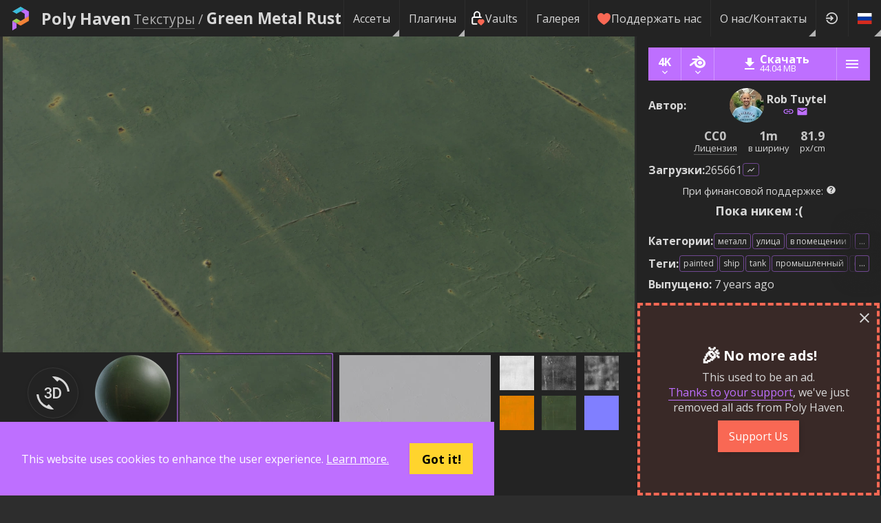

--- FILE ---
content_type: text/html; charset=utf-8
request_url: https://polyhaven.com/ru/a/green_metal_rust
body_size: 31800
content:
<!DOCTYPE html><html dir="ltr" lang="ru"><head><meta charSet="utf-8"/><title>Green Metal Rust Texture • Poly Haven</title><meta name="description" content="Free 8K texture of painted green metal with worn, scratched surface, subtle rust streaks around fasteners and peeling, low-sheen, weathered industrial finish."/><meta name="keywords" content="metal,outdoor,indoor,man made,dirty,painted,ship,tank,industrial,canister,texture,pbr,scan,png,exr,material,tileable,seamless,mtlx,Arch-viz,Game,Unreal,Unity,Blender,Maya,Max,free,cc0,creative commons"/><meta name="author" content="Rob Tuytel"/><meta name="viewport" content="width=device-width, initial-scale=1.0"/><meta name="theme-color" content="rgb(234, 91, 12)"/><link rel="canonical" href="https://polyhaven.com/a/green_metal_rust"/><meta property="og:locale" content="en_US"/><meta property="og:type" content="website"/><meta property="og:title" content="Green Metal Rust Texture • Poly Haven"/><meta property="og:description" content="Free 8K texture of painted green metal with worn, scratched surface, subtle rust streaks around fasteners and peeling, low-sheen, weathered industrial finish."/><meta property="og:url" content="https://polyhaven.com/a/green_metal_rust"/><meta property="og:site_name" content="Poly Haven"/><meta property="og:image" content="https://cdn.polyhaven.com/asset_img/thumbs/green_metal_rust.png?width=630&amp;quality=95"/><meta property="twitter:card" content="summary_large_image"/><meta property="twitter:site" content="@polyhaven"/><meta property="twitter:image" content="https://cdn.polyhaven.com/asset_img/thumbs/green_metal_rust.png?width=630&amp;quality=95"/><meta name="next-head-count" content="18"/><link rel="icon" href="/favicon.ico"/><link rel="preconnect" href="https://fonts.gstatic.com"/><link rel="stylesheet" href="https://cdnjs.cloudflare.com/ajax/libs/normalize/8.0.0/normalize.min.css"/><meta property="og:locale" content="en_US"/><meta property="og:type" content="website"/><meta property="og:site_name" content="Poly Haven"/><meta content="text/html;charset=utf-8" http-equiv="Content-Type"/><meta content="utf-8" http-equiv="encoding"/><meta name="theme-color" content="rgb(190, 111, 255)"/><meta property="commit_hash" content="eaef3f201ca502969184fa1b304ad68419dd24aa"/><script src="/download-js/ua-parser.min.js"></script><script src="/download-js/zip.js"></script><script src="/download-js/download.js"></script><link rel="preconnect" href="https://fonts.gstatic.com" crossorigin /><link rel="preload" href="/_next/static/css/a41f675e1f0b61ec.css" as="style"/><link rel="stylesheet" href="/_next/static/css/a41f675e1f0b61ec.css" data-n-g=""/><link rel="preload" href="/_next/static/css/7bb40f30f999c84d.css" as="style"/><link rel="stylesheet" href="/_next/static/css/7bb40f30f999c84d.css" data-n-p=""/><link rel="preload" href="/_next/static/css/99fffdfdd73ba1c6.css" as="style"/><link rel="stylesheet" href="/_next/static/css/99fffdfdd73ba1c6.css" data-n-p=""/><noscript data-n-css=""></noscript><script defer="" nomodule="" src="/_next/static/chunks/polyfills-78c92fac7aa8fdd8.js"></script><script src="/_next/static/chunks/webpack-4ccbfe6282683f43.js" defer=""></script><script src="/_next/static/chunks/framework-aec4381329cec0e4.js" defer=""></script><script src="/_next/static/chunks/main-af75fc7f4d2f8fc6.js" defer=""></script><script src="/_next/static/chunks/pages/_app-65e4c73bb8fe4437.js" defer=""></script><script src="/_next/static/chunks/d9067523-d84a44c939b0aa1a.js" defer=""></script><script src="/_next/static/chunks/68c0a17d-5707c2f843ae43de.js" defer=""></script><script src="/_next/static/chunks/69480c19-feb2dd02b633e650.js" defer=""></script><script src="/_next/static/chunks/5727625e-791c4cae736684b6.js" defer=""></script><script src="/_next/static/chunks/fb7d5399-0d6148bde1301969.js" defer=""></script><script src="/_next/static/chunks/fec483df-574d0acc800ebedf.js" defer=""></script><script src="/_next/static/chunks/283-7108941fd39f82d4.js" defer=""></script><script src="/_next/static/chunks/4762-366b49a4459b0f3e.js" defer=""></script><script src="/_next/static/chunks/9782-b3a7cdd273506668.js" defer=""></script><script src="/_next/static/chunks/902-f5bb08fd00b41295.js" defer=""></script><script src="/_next/static/chunks/9005-83372f17132baf7d.js" defer=""></script><script src="/_next/static/chunks/9542-973acc4d8f2331a3.js" defer=""></script><script src="/_next/static/chunks/pages/a/%5Bid%5D-6e421854a1346b7f.js" defer=""></script><script src="/_next/static/eaef3f201ca502969184fa1b304ad68419dd24aa/_buildManifest.js" defer=""></script><script src="/_next/static/eaef3f201ca502969184fa1b304ad68419dd24aa/_ssgManifest.js" defer=""></script><style data-href="https://fonts.googleapis.com/css2?family=Open+Sans:wght@400;700&display=swap">@font-face{font-family:'Open Sans';font-style:normal;font-weight:400;font-stretch:normal;font-display:swap;src:url(https://fonts.gstatic.com/l/font?kit=memSYaGs126MiZpBA-UvWbX2vVnXBbObj2OVZyOOSr4dVJWUgsjZ0C4k&skey=62c1cbfccc78b4b2&v=v44) format('woff')}@font-face{font-family:'Open Sans';font-style:normal;font-weight:700;font-stretch:normal;font-display:swap;src:url(https://fonts.gstatic.com/l/font?kit=memSYaGs126MiZpBA-UvWbX2vVnXBbObj2OVZyOOSr4dVJWUgsg-1y4k&skey=62c1cbfccc78b4b2&v=v44) format('woff')}@font-face{font-family:'Open Sans';font-style:normal;font-weight:400;font-stretch:100%;font-display:swap;src:url(https://fonts.gstatic.com/s/opensans/v44/memvYaGs126MiZpBA-UvWbX2vVnXBbObj2OVTSKmu0SC55K5gw.woff2) format('woff2');unicode-range:U+0460-052F,U+1C80-1C8A,U+20B4,U+2DE0-2DFF,U+A640-A69F,U+FE2E-FE2F}@font-face{font-family:'Open Sans';font-style:normal;font-weight:400;font-stretch:100%;font-display:swap;src:url(https://fonts.gstatic.com/s/opensans/v44/memvYaGs126MiZpBA-UvWbX2vVnXBbObj2OVTSumu0SC55K5gw.woff2) format('woff2');unicode-range:U+0301,U+0400-045F,U+0490-0491,U+04B0-04B1,U+2116}@font-face{font-family:'Open Sans';font-style:normal;font-weight:400;font-stretch:100%;font-display:swap;src:url(https://fonts.gstatic.com/s/opensans/v44/memvYaGs126MiZpBA-UvWbX2vVnXBbObj2OVTSOmu0SC55K5gw.woff2) format('woff2');unicode-range:U+1F00-1FFF}@font-face{font-family:'Open Sans';font-style:normal;font-weight:400;font-stretch:100%;font-display:swap;src:url(https://fonts.gstatic.com/s/opensans/v44/memvYaGs126MiZpBA-UvWbX2vVnXBbObj2OVTSymu0SC55K5gw.woff2) format('woff2');unicode-range:U+0370-0377,U+037A-037F,U+0384-038A,U+038C,U+038E-03A1,U+03A3-03FF}@font-face{font-family:'Open Sans';font-style:normal;font-weight:400;font-stretch:100%;font-display:swap;src:url(https://fonts.gstatic.com/s/opensans/v44/memvYaGs126MiZpBA-UvWbX2vVnXBbObj2OVTS2mu0SC55K5gw.woff2) format('woff2');unicode-range:U+0307-0308,U+0590-05FF,U+200C-2010,U+20AA,U+25CC,U+FB1D-FB4F}@font-face{font-family:'Open Sans';font-style:normal;font-weight:400;font-stretch:100%;font-display:swap;src:url(https://fonts.gstatic.com/s/opensans/v44/memvYaGs126MiZpBA-UvWbX2vVnXBbObj2OVTVOmu0SC55K5gw.woff2) format('woff2');unicode-range:U+0302-0303,U+0305,U+0307-0308,U+0310,U+0312,U+0315,U+031A,U+0326-0327,U+032C,U+032F-0330,U+0332-0333,U+0338,U+033A,U+0346,U+034D,U+0391-03A1,U+03A3-03A9,U+03B1-03C9,U+03D1,U+03D5-03D6,U+03F0-03F1,U+03F4-03F5,U+2016-2017,U+2034-2038,U+203C,U+2040,U+2043,U+2047,U+2050,U+2057,U+205F,U+2070-2071,U+2074-208E,U+2090-209C,U+20D0-20DC,U+20E1,U+20E5-20EF,U+2100-2112,U+2114-2115,U+2117-2121,U+2123-214F,U+2190,U+2192,U+2194-21AE,U+21B0-21E5,U+21F1-21F2,U+21F4-2211,U+2213-2214,U+2216-22FF,U+2308-230B,U+2310,U+2319,U+231C-2321,U+2336-237A,U+237C,U+2395,U+239B-23B7,U+23D0,U+23DC-23E1,U+2474-2475,U+25AF,U+25B3,U+25B7,U+25BD,U+25C1,U+25CA,U+25CC,U+25FB,U+266D-266F,U+27C0-27FF,U+2900-2AFF,U+2B0E-2B11,U+2B30-2B4C,U+2BFE,U+3030,U+FF5B,U+FF5D,U+1D400-1D7FF,U+1EE00-1EEFF}@font-face{font-family:'Open Sans';font-style:normal;font-weight:400;font-stretch:100%;font-display:swap;src:url(https://fonts.gstatic.com/s/opensans/v44/memvYaGs126MiZpBA-UvWbX2vVnXBbObj2OVTUGmu0SC55K5gw.woff2) format('woff2');unicode-range:U+0001-000C,U+000E-001F,U+007F-009F,U+20DD-20E0,U+20E2-20E4,U+2150-218F,U+2190,U+2192,U+2194-2199,U+21AF,U+21E6-21F0,U+21F3,U+2218-2219,U+2299,U+22C4-22C6,U+2300-243F,U+2440-244A,U+2460-24FF,U+25A0-27BF,U+2800-28FF,U+2921-2922,U+2981,U+29BF,U+29EB,U+2B00-2BFF,U+4DC0-4DFF,U+FFF9-FFFB,U+10140-1018E,U+10190-1019C,U+101A0,U+101D0-101FD,U+102E0-102FB,U+10E60-10E7E,U+1D2C0-1D2D3,U+1D2E0-1D37F,U+1F000-1F0FF,U+1F100-1F1AD,U+1F1E6-1F1FF,U+1F30D-1F30F,U+1F315,U+1F31C,U+1F31E,U+1F320-1F32C,U+1F336,U+1F378,U+1F37D,U+1F382,U+1F393-1F39F,U+1F3A7-1F3A8,U+1F3AC-1F3AF,U+1F3C2,U+1F3C4-1F3C6,U+1F3CA-1F3CE,U+1F3D4-1F3E0,U+1F3ED,U+1F3F1-1F3F3,U+1F3F5-1F3F7,U+1F408,U+1F415,U+1F41F,U+1F426,U+1F43F,U+1F441-1F442,U+1F444,U+1F446-1F449,U+1F44C-1F44E,U+1F453,U+1F46A,U+1F47D,U+1F4A3,U+1F4B0,U+1F4B3,U+1F4B9,U+1F4BB,U+1F4BF,U+1F4C8-1F4CB,U+1F4D6,U+1F4DA,U+1F4DF,U+1F4E3-1F4E6,U+1F4EA-1F4ED,U+1F4F7,U+1F4F9-1F4FB,U+1F4FD-1F4FE,U+1F503,U+1F507-1F50B,U+1F50D,U+1F512-1F513,U+1F53E-1F54A,U+1F54F-1F5FA,U+1F610,U+1F650-1F67F,U+1F687,U+1F68D,U+1F691,U+1F694,U+1F698,U+1F6AD,U+1F6B2,U+1F6B9-1F6BA,U+1F6BC,U+1F6C6-1F6CF,U+1F6D3-1F6D7,U+1F6E0-1F6EA,U+1F6F0-1F6F3,U+1F6F7-1F6FC,U+1F700-1F7FF,U+1F800-1F80B,U+1F810-1F847,U+1F850-1F859,U+1F860-1F887,U+1F890-1F8AD,U+1F8B0-1F8BB,U+1F8C0-1F8C1,U+1F900-1F90B,U+1F93B,U+1F946,U+1F984,U+1F996,U+1F9E9,U+1FA00-1FA6F,U+1FA70-1FA7C,U+1FA80-1FA89,U+1FA8F-1FAC6,U+1FACE-1FADC,U+1FADF-1FAE9,U+1FAF0-1FAF8,U+1FB00-1FBFF}@font-face{font-family:'Open Sans';font-style:normal;font-weight:400;font-stretch:100%;font-display:swap;src:url(https://fonts.gstatic.com/s/opensans/v44/memvYaGs126MiZpBA-UvWbX2vVnXBbObj2OVTSCmu0SC55K5gw.woff2) format('woff2');unicode-range:U+0102-0103,U+0110-0111,U+0128-0129,U+0168-0169,U+01A0-01A1,U+01AF-01B0,U+0300-0301,U+0303-0304,U+0308-0309,U+0323,U+0329,U+1EA0-1EF9,U+20AB}@font-face{font-family:'Open Sans';font-style:normal;font-weight:400;font-stretch:100%;font-display:swap;src:url(https://fonts.gstatic.com/s/opensans/v44/memvYaGs126MiZpBA-UvWbX2vVnXBbObj2OVTSGmu0SC55K5gw.woff2) format('woff2');unicode-range:U+0100-02BA,U+02BD-02C5,U+02C7-02CC,U+02CE-02D7,U+02DD-02FF,U+0304,U+0308,U+0329,U+1D00-1DBF,U+1E00-1E9F,U+1EF2-1EFF,U+2020,U+20A0-20AB,U+20AD-20C0,U+2113,U+2C60-2C7F,U+A720-A7FF}@font-face{font-family:'Open Sans';font-style:normal;font-weight:400;font-stretch:100%;font-display:swap;src:url(https://fonts.gstatic.com/s/opensans/v44/memvYaGs126MiZpBA-UvWbX2vVnXBbObj2OVTS-mu0SC55I.woff2) format('woff2');unicode-range:U+0000-00FF,U+0131,U+0152-0153,U+02BB-02BC,U+02C6,U+02DA,U+02DC,U+0304,U+0308,U+0329,U+2000-206F,U+20AC,U+2122,U+2191,U+2193,U+2212,U+2215,U+FEFF,U+FFFD}@font-face{font-family:'Open Sans';font-style:normal;font-weight:700;font-stretch:100%;font-display:swap;src:url(https://fonts.gstatic.com/s/opensans/v44/memvYaGs126MiZpBA-UvWbX2vVnXBbObj2OVTSKmu0SC55K5gw.woff2) format('woff2');unicode-range:U+0460-052F,U+1C80-1C8A,U+20B4,U+2DE0-2DFF,U+A640-A69F,U+FE2E-FE2F}@font-face{font-family:'Open Sans';font-style:normal;font-weight:700;font-stretch:100%;font-display:swap;src:url(https://fonts.gstatic.com/s/opensans/v44/memvYaGs126MiZpBA-UvWbX2vVnXBbObj2OVTSumu0SC55K5gw.woff2) format('woff2');unicode-range:U+0301,U+0400-045F,U+0490-0491,U+04B0-04B1,U+2116}@font-face{font-family:'Open Sans';font-style:normal;font-weight:700;font-stretch:100%;font-display:swap;src:url(https://fonts.gstatic.com/s/opensans/v44/memvYaGs126MiZpBA-UvWbX2vVnXBbObj2OVTSOmu0SC55K5gw.woff2) format('woff2');unicode-range:U+1F00-1FFF}@font-face{font-family:'Open Sans';font-style:normal;font-weight:700;font-stretch:100%;font-display:swap;src:url(https://fonts.gstatic.com/s/opensans/v44/memvYaGs126MiZpBA-UvWbX2vVnXBbObj2OVTSymu0SC55K5gw.woff2) format('woff2');unicode-range:U+0370-0377,U+037A-037F,U+0384-038A,U+038C,U+038E-03A1,U+03A3-03FF}@font-face{font-family:'Open Sans';font-style:normal;font-weight:700;font-stretch:100%;font-display:swap;src:url(https://fonts.gstatic.com/s/opensans/v44/memvYaGs126MiZpBA-UvWbX2vVnXBbObj2OVTS2mu0SC55K5gw.woff2) format('woff2');unicode-range:U+0307-0308,U+0590-05FF,U+200C-2010,U+20AA,U+25CC,U+FB1D-FB4F}@font-face{font-family:'Open Sans';font-style:normal;font-weight:700;font-stretch:100%;font-display:swap;src:url(https://fonts.gstatic.com/s/opensans/v44/memvYaGs126MiZpBA-UvWbX2vVnXBbObj2OVTVOmu0SC55K5gw.woff2) format('woff2');unicode-range:U+0302-0303,U+0305,U+0307-0308,U+0310,U+0312,U+0315,U+031A,U+0326-0327,U+032C,U+032F-0330,U+0332-0333,U+0338,U+033A,U+0346,U+034D,U+0391-03A1,U+03A3-03A9,U+03B1-03C9,U+03D1,U+03D5-03D6,U+03F0-03F1,U+03F4-03F5,U+2016-2017,U+2034-2038,U+203C,U+2040,U+2043,U+2047,U+2050,U+2057,U+205F,U+2070-2071,U+2074-208E,U+2090-209C,U+20D0-20DC,U+20E1,U+20E5-20EF,U+2100-2112,U+2114-2115,U+2117-2121,U+2123-214F,U+2190,U+2192,U+2194-21AE,U+21B0-21E5,U+21F1-21F2,U+21F4-2211,U+2213-2214,U+2216-22FF,U+2308-230B,U+2310,U+2319,U+231C-2321,U+2336-237A,U+237C,U+2395,U+239B-23B7,U+23D0,U+23DC-23E1,U+2474-2475,U+25AF,U+25B3,U+25B7,U+25BD,U+25C1,U+25CA,U+25CC,U+25FB,U+266D-266F,U+27C0-27FF,U+2900-2AFF,U+2B0E-2B11,U+2B30-2B4C,U+2BFE,U+3030,U+FF5B,U+FF5D,U+1D400-1D7FF,U+1EE00-1EEFF}@font-face{font-family:'Open Sans';font-style:normal;font-weight:700;font-stretch:100%;font-display:swap;src:url(https://fonts.gstatic.com/s/opensans/v44/memvYaGs126MiZpBA-UvWbX2vVnXBbObj2OVTUGmu0SC55K5gw.woff2) format('woff2');unicode-range:U+0001-000C,U+000E-001F,U+007F-009F,U+20DD-20E0,U+20E2-20E4,U+2150-218F,U+2190,U+2192,U+2194-2199,U+21AF,U+21E6-21F0,U+21F3,U+2218-2219,U+2299,U+22C4-22C6,U+2300-243F,U+2440-244A,U+2460-24FF,U+25A0-27BF,U+2800-28FF,U+2921-2922,U+2981,U+29BF,U+29EB,U+2B00-2BFF,U+4DC0-4DFF,U+FFF9-FFFB,U+10140-1018E,U+10190-1019C,U+101A0,U+101D0-101FD,U+102E0-102FB,U+10E60-10E7E,U+1D2C0-1D2D3,U+1D2E0-1D37F,U+1F000-1F0FF,U+1F100-1F1AD,U+1F1E6-1F1FF,U+1F30D-1F30F,U+1F315,U+1F31C,U+1F31E,U+1F320-1F32C,U+1F336,U+1F378,U+1F37D,U+1F382,U+1F393-1F39F,U+1F3A7-1F3A8,U+1F3AC-1F3AF,U+1F3C2,U+1F3C4-1F3C6,U+1F3CA-1F3CE,U+1F3D4-1F3E0,U+1F3ED,U+1F3F1-1F3F3,U+1F3F5-1F3F7,U+1F408,U+1F415,U+1F41F,U+1F426,U+1F43F,U+1F441-1F442,U+1F444,U+1F446-1F449,U+1F44C-1F44E,U+1F453,U+1F46A,U+1F47D,U+1F4A3,U+1F4B0,U+1F4B3,U+1F4B9,U+1F4BB,U+1F4BF,U+1F4C8-1F4CB,U+1F4D6,U+1F4DA,U+1F4DF,U+1F4E3-1F4E6,U+1F4EA-1F4ED,U+1F4F7,U+1F4F9-1F4FB,U+1F4FD-1F4FE,U+1F503,U+1F507-1F50B,U+1F50D,U+1F512-1F513,U+1F53E-1F54A,U+1F54F-1F5FA,U+1F610,U+1F650-1F67F,U+1F687,U+1F68D,U+1F691,U+1F694,U+1F698,U+1F6AD,U+1F6B2,U+1F6B9-1F6BA,U+1F6BC,U+1F6C6-1F6CF,U+1F6D3-1F6D7,U+1F6E0-1F6EA,U+1F6F0-1F6F3,U+1F6F7-1F6FC,U+1F700-1F7FF,U+1F800-1F80B,U+1F810-1F847,U+1F850-1F859,U+1F860-1F887,U+1F890-1F8AD,U+1F8B0-1F8BB,U+1F8C0-1F8C1,U+1F900-1F90B,U+1F93B,U+1F946,U+1F984,U+1F996,U+1F9E9,U+1FA00-1FA6F,U+1FA70-1FA7C,U+1FA80-1FA89,U+1FA8F-1FAC6,U+1FACE-1FADC,U+1FADF-1FAE9,U+1FAF0-1FAF8,U+1FB00-1FBFF}@font-face{font-family:'Open Sans';font-style:normal;font-weight:700;font-stretch:100%;font-display:swap;src:url(https://fonts.gstatic.com/s/opensans/v44/memvYaGs126MiZpBA-UvWbX2vVnXBbObj2OVTSCmu0SC55K5gw.woff2) format('woff2');unicode-range:U+0102-0103,U+0110-0111,U+0128-0129,U+0168-0169,U+01A0-01A1,U+01AF-01B0,U+0300-0301,U+0303-0304,U+0308-0309,U+0323,U+0329,U+1EA0-1EF9,U+20AB}@font-face{font-family:'Open Sans';font-style:normal;font-weight:700;font-stretch:100%;font-display:swap;src:url(https://fonts.gstatic.com/s/opensans/v44/memvYaGs126MiZpBA-UvWbX2vVnXBbObj2OVTSGmu0SC55K5gw.woff2) format('woff2');unicode-range:U+0100-02BA,U+02BD-02C5,U+02C7-02CC,U+02CE-02D7,U+02DD-02FF,U+0304,U+0308,U+0329,U+1D00-1DBF,U+1E00-1E9F,U+1EF2-1EFF,U+2020,U+20A0-20AB,U+20AD-20C0,U+2113,U+2C60-2C7F,U+A720-A7FF}@font-face{font-family:'Open Sans';font-style:normal;font-weight:700;font-stretch:100%;font-display:swap;src:url(https://fonts.gstatic.com/s/opensans/v44/memvYaGs126MiZpBA-UvWbX2vVnXBbObj2OVTS-mu0SC55I.woff2) format('woff2');unicode-range:U+0000-00FF,U+0131,U+0152-0153,U+02BB-02BC,U+02C6,U+02DA,U+02DC,U+0304,U+0308,U+0329,U+2000-206F,U+20AC,U+2122,U+2191,U+2193,U+2212,U+2215,U+FEFF,U+FFFD}</style></head><body><div id="__next"><div id="Layout_layout__heU11"><div class="Header_header__eebUp" id="mainheader"><a class="Header_logo__7oskx" href="/ru"><div class="Header_logo_image__IenQx"><img src="/Logo 256.png"/></div>Poly Haven</a><div class="Header_spacer__pGvDU"></div><div class="Header_assetHeader__jyaJc"><h2 id="header-path"></h2> <h1 id="header-title"></h1></div><div style="display:none" id="header-frompath"></div><div class="Header_spacer__pGvDU"></div><div class="Nav_nav__tx_4H Nav_hiddenMobile__AfUR0"><div class="Nav_navItemWrapper__s0LCh  Nav_navItemMenuFlag__iRqWc"><a class="Nav_navItem__pOvhG" href="/ru/all">Ассеты</a><div class="Nav_subNav__cIIEg"><div class="Nav_navItemWrapper__s0LCh  "><a class="Nav_navItem__pOvhG" href="/ru/hdris"><span class="Nav_assetType__bDyPO"><img src="/icons/a_hdris.png"/> <!-- -->HDRI</span></a></div><div class="Nav_navItemWrapper__s0LCh  "><a class="Nav_navItem__pOvhG" href="/ru/textures"><span class="Nav_assetType__bDyPO"><img src="/icons/a_textures.png"/> <!-- -->Текстуры</span></a></div><div class="Nav_navItemWrapper__s0LCh  "><a class="Nav_navItem__pOvhG" href="/ru/models"><span class="Nav_assetType__bDyPO"><img src="/icons/a_models.png"/> <!-- -->Модельки</span></a></div><hr/><div class="Nav_navItemWrapper__s0LCh  "><a class="Nav_navItem__pOvhG" href="/ru/collections"><span class="Nav_assetType__bDyPO"><svg stroke="currentColor" fill="currentColor" stroke-width="0" viewBox="0 0 24 24" height="1em" width="1em" xmlns="http://www.w3.org/2000/svg"><path fill="none" d="M0 0h24v24H0z"></path><path d="M10 4H4c-1.1 0-1.99.9-1.99 2L2 18c0 1.1.9 2 2 2h16c1.1 0 2-.9 2-2V8c0-1.1-.9-2-2-2h-8l-2-2z"></path></svg>Коллекции</span></a></div><div class="Nav_navItemWrapper__s0LCh  "><a class="Nav_navItem__pOvhG" href="/ru/vaults"><span class="Nav_assetType__bDyPO"><svg width="100%" height="100%" viewBox="0 0 12 12" version="1.1" style="fill-rule:evenodd;clip-rule:evenodd;stroke-linecap:round;stroke-linejoin:round"><path d="M4.879,10.762l-2.521,0c-0.615,0 -1.121,-0.505 -1.121,-1.12l0,-3.362c0,-0.615 0.506,-1.12 1.121,-1.12l5.603,-0c0.213,-0 0.411,0.059 0.581,0.162" style="fill:none;fill-rule:nonzero;stroke:white;stroke-width:1.12px"></path><path d="M2.918,5.16l0,-2.242c0,-1.229 1.012,-2.241 2.241,-2.241c1.23,0 2.242,1.012 2.242,2.241l-0,2.242" style="fill:none;fill-rule:nonzero;stroke:white;stroke-width:1.12px"></path><path d="M8.521,11.323l1.877,-1.84c0.233,-0.226 0.365,-0.537 0.365,-0.862c-0,-0.323 -0.131,-0.633 -0.362,-0.859c-0.484,-0.473 -1.268,-0.475 -1.753,-0.003l-0.126,0.123l-0.125,-0.123c-0.483,-0.473 -1.267,-0.475 -1.752,-0.004c-0.233,0.226 -0.365,0.538 -0.365,0.862c-0,0.323 0.13,0.633 0.361,0.859l1.88,1.847Z" style="fill:rgb(249, 104, 84);fill-rule:nonzero;stroke:rgb(249, 104, 84);stroke-width:1.12px"></path></svg>Vaults</span></a></div></div></div><div class="Nav_navItemWrapper__s0LCh  Nav_navItemMenuFlag__iRqWc"><a class="Nav_navItem__pOvhG" href="/ru/plugins">Плагины</a><div class="Nav_subNav__cIIEg"><div class="Nav_navItemWrapper__s0LCh  "><a class="Nav_navItem__pOvhG" href="/ru/plugins/blender"><svg width="1em" height="1em" viewBox="0 0 2146 1743" version="1.1" xmlns="http://www.w3.org/2000/svg"><g><path fill="currentColor" d="M1118.46,979.951c4.011,-71.561 39.054,-134.607 91.92,-179.3c51.845,-43.897 121.627,-70.728 197.767,-70.728c76.065,0 145.847,26.831 197.73,70.728c52.828,44.693 87.871,107.739 91.92,179.224c4.012,73.529 -25.544,141.835 -77.389,192.469c-52.866,51.504 -128.06,83.822 -212.261,83.822c-84.2,0 -159.545,-32.318 -212.374,-83.822c-51.883,-50.634 -81.362,-118.94 -77.313,-192.393Z"></path><path fill="currentColor" d="M657.157,1124.55c0.492,28.003 9.423,82.421 22.82,124.919c28.155,89.953 75.913,173.169 142.365,246.509c68.193,75.383 152.166,135.931 249.158,178.921c101.949,45.146 212.412,68.155 327.152,67.966c114.55,-0.152 225.014,-23.614 326.963,-69.102c96.991,-43.405 180.889,-104.219 248.968,-179.64c66.415,-73.642 114.097,-157.01 142.328,-246.962c14.191,-45.45 23.16,-91.58 26.755,-137.862c3.519,-45.601 2.043,-91.277 -4.428,-136.916c-12.64,-88.93 -43.406,-172.374 -90.785,-248.438c-43.33,-69.896 -99.187,-131.088 -165.601,-182.592l0.151,-0.114l-670.236,-514.625c-0.605,-0.454 -1.097,-0.946 -1.74,-1.362c-43.974,-33.756 -117.919,-33.643 -166.282,0.189c-48.893,34.21 -54.494,90.785 -10.975,126.471l-0.189,0.189l279.546,227.322l-852.034,0.909l-1.135,-0c-70.426,0.075 -138.127,46.281 -151.523,104.673c-13.775,59.489 34.058,108.836 107.285,109.101l-0.114,0.265l431.864,-0.833l-770.634,591.522c-0.984,0.719 -2.043,1.476 -2.952,2.195c-72.696,55.667 -96.196,148.231 -50.406,206.812c46.471,59.564 145.279,59.678 218.732,0.34l420.586,-344.219c0,0 -6.131,46.471 -5.639,74.362Zm1080.76,155.61c-86.661,88.287 -207.985,138.353 -339.262,138.618c-131.467,0.227 -252.791,-49.385 -339.451,-137.521c-42.347,-42.952 -73.453,-92.374 -92.64,-145.014c-18.808,-51.731 -26.111,-106.641 -21.268,-162.043c4.579,-54.153 20.701,-105.809 46.434,-152.545c25.279,-45.941 60.094,-87.455 103.084,-122.573c84.238,-68.647 191.485,-105.809 303.652,-105.96c112.28,-0.151 219.451,36.67 303.765,105.09c42.914,34.967 77.691,76.329 102.97,122.194c25.847,46.699 41.855,98.165 46.623,152.469c4.768,55.327 -2.536,110.161 -21.344,161.93c-19.224,52.791 -50.217,102.214 -92.563,145.355Z"></path></g></svg> Blender <!-- -->Аддон</a></div><div class="Nav_navItemWrapper__s0LCh  "><a class="Nav_navItem__pOvhG" href="/ru/plugins/unreal"><svg width="1em" height="1em" id="Layer_1" data-name="Layer 1" xmlns="http://www.w3.org/2000/svg" viewBox="0 0 336 336"><defs><style>.cls-1{fill:currentColor;fill-rule:evenodd;}</style></defs><path class="cls-1" d="M264.11,191.3h0c-2.79,13.44-15.19,47.94-54.74,66.62l-15.88-17.86L166.69,267a98.9,98.9,0,0,1-78.22-40.12,38.53,38.53,0,0,0,8.76,1.65c4.39.08,9.14-1.53,9.14-8.9v-72.7a12,12,0,0,0-15.05-12C78.91,137.79,69,168.75,69,168.75a98.44,98.44,0,0,1,34.07-75.44,99.85,99.85,0,0,1,50.27-23.19c-13.55,7.72-21.16,20.31-21.16,30.87,0,17,10.24,14.94,13.27,12.44v98.12a15.6,15.6,0,0,0,2,3.45,14.49,14.49,0,0,0,11.85,6c10.25,0,23.55-11.7,23.55-11.7V129.88c0-8.08-6.09-17.84-12.19-21.19,0,0,11.29-2,20,4.67h0a74.63,74.63,0,0,1,5.21-5.73C216.2,87.68,235.35,82,251.3,79.16h0s-29,22.79-29,53.37c0,22.74.59,78.2.59,78.2C233.65,221.12,249.65,206.11,264.11,191.3Z"></path><path class="cls-1" d="M168,6.26A161.74,161.74,0,1,0,329.74,168,161.74,161.74,0,0,0,168,6.26Zm0,317A155.27,155.27,0,1,1,323.27,168,155.27,155.27,0,0,1,168,323.27Z"></path></svg> UE HDRI Browser</a></div></div></div><div class="Nav_navItemWrapper__s0LCh  "><a class="Nav_navItem__pOvhG" href="/ru/vaults"><span class="Nav_assetType__bDyPO"><svg width="100%" height="100%" viewBox="0 0 12 12" version="1.1" style="fill-rule:evenodd;clip-rule:evenodd;stroke-linecap:round;stroke-linejoin:round"><path d="M4.879,10.762l-2.521,0c-0.615,0 -1.121,-0.505 -1.121,-1.12l0,-3.362c0,-0.615 0.506,-1.12 1.121,-1.12l5.603,-0c0.213,-0 0.411,0.059 0.581,0.162" style="fill:none;fill-rule:nonzero;stroke:white;stroke-width:1.12px"></path><path d="M2.918,5.16l0,-2.242c0,-1.229 1.012,-2.241 2.241,-2.241c1.23,0 2.242,1.012 2.242,2.241l-0,2.242" style="fill:none;fill-rule:nonzero;stroke:white;stroke-width:1.12px"></path><path d="M8.521,11.323l1.877,-1.84c0.233,-0.226 0.365,-0.537 0.365,-0.862c-0,-0.323 -0.131,-0.633 -0.362,-0.859c-0.484,-0.473 -1.268,-0.475 -1.753,-0.003l-0.126,0.123l-0.125,-0.123c-0.483,-0.473 -1.267,-0.475 -1.752,-0.004c-0.233,0.226 -0.365,0.538 -0.365,0.862c-0,0.323 0.13,0.633 0.361,0.859l1.88,1.847Z" style="fill:rgb(249, 104, 84);fill-rule:nonzero;stroke:rgb(249, 104, 84);stroke-width:1.12px"></path></svg>Vaults</span></a></div><div class="Nav_navItemWrapper__s0LCh  "><a class="Nav_navItem__pOvhG" href="/ru/gallery">Галерея</a></div><div class="Nav_navItemWrapper__s0LCh  "><a class="Nav_navItem__pOvhG" href="https://www.patreon.com/polyhaven/overview"><svg version="1.1" xmlns="http://www.w3.org/2000/svg" width="20" height="20" viewBox="0 0 20 20"><path fill="#F96854" d="M9.5 19c-0.084 0-0.167-0.021-0.243-0.063-0.094-0.052-2.326-1.301-4.592-3.347-1.341-1.21-2.411-2.448-3.183-3.68-0.984-1.571-1.482-3.139-1.482-4.66 0-2.895 2.355-5.25 5.25-5.25 0.98 0 2.021 0.367 2.931 1.034 0.532 0.39 0.985 0.86 1.319 1.359 0.334-0.499 0.787-0.969 1.319-1.359 0.91-0.667 1.951-1.034 2.931-1.034 2.895 0 5.25 2.355 5.25 5.25 0 1.521-0.499 3.089-1.482 4.66-0.771 1.232-1.842 2.47-3.182 3.68-2.266 2.046-4.498 3.295-4.592 3.347-0.076 0.042-0.159 0.063-0.243 0.063z"></path></svg> <!-- -->Поддержать нас</a></div><div class="Nav_navItemWrapper__s0LCh  Nav_navItemMenuFlag__iRqWc"><a class="Nav_navItem__pOvhG" href="/ru/about-contact">О нас/Контакты</a><div class="Nav_subNav__cIIEg"><div class="Nav_navItemWrapper__s0LCh  "><a class="Nav_navItem__pOvhG" href="https://docs.polyhaven.com/ru/faq">Часто задаваемые вопросы</a></div><div class="Nav_navItemWrapper__s0LCh  "><a class="Nav_navItem__pOvhG" href="/ru/license">Лицензия</a></div><div class="Nav_navItemWrapper__s0LCh  "><a class="Nav_navItem__pOvhG" href="https://www.patreon.com/polyhaven/posts?public=true">Новости</a></div><div class="Nav_navItemWrapper__s0LCh  "><a class="Nav_navItem__pOvhG" href="https://blog.polyhaven.com">Блог</a></div></div></div><div class="Nav_navItemWrapper__s0LCh  "><a class="Nav_navItem__pOvhG" href="/ru/account?returnTo=/a/green_metal_rust"><svg stroke="currentColor" fill="currentColor" stroke-width="0" viewBox="0 0 512 512" height="1em" width="1em" xmlns="http://www.w3.org/2000/svg"><path d="M256 48c-42.9 0-84.2 13-119.2 37.5-34.2 24-60.2 57.2-75.1 96.1L58 192h45.7l1.9-5c8.2-17.8 19.4-33.9 33.5-48 31.2-31.2 72.7-48.4 116.9-48.4s85.7 17.2 116.9 48.4c31.2 31.2 48.4 72.7 48.4 116.9 0 44.1-17.2 85.7-48.4 116.9-31.2 31.2-72.7 48.4-116.9 48.4-44.1 0-85.6-17.2-116.9-48.4-14-14-25.3-30.1-33.5-47.9l-1.9-5H58l3.6 10.4c14.9 38.9 40.9 72.1 75.1 96.1C171.8 451.1 213 464 256 464c114.7 0 208-93.3 208-208S370.7 48 256 48z"></path><path d="M48 277.4h189.7l-43.6 44.7L224 352l96-96-96-96-31 29.9 44.7 44.7H48v42.8z"></path></svg></a></div></div><div style="height:100%;display:flex"><div class="Nav_navItemWrapper__s0LCh Nav_compactNavItemWrapper__SB984 Nav_navItemMenuFlag__iRqWc"><span class="Nav_navItem__pOvhG"><img src="https://cdn.jsdelivr.net/gh/lipis/flag-icons/flags/4x3/ru.svg" style="display:inline-block;width:inherit;height:1em;vertical-align:middle"/></span><div class="Nav_subNav__cIIEg"><hr/><div class="Nav_navItemWrapper__s0LCh  "><a class="Nav_navItem__pOvhG" href="/ru/translate">🤝 Help Translate!</a></div></div></div></div><div class="Nav_menuToggle__CRsOr"><svg stroke="currentColor" fill="currentColor" stroke-width="0" viewBox="0 0 24 24" height="1em" width="1em" xmlns="http://www.w3.org/2000/svg"><path fill="none" d="M0 0h24v24H0z"></path><path d="M3 18h18v-2H3v2zm0-5h18v-2H3v2zm0-7v2h18V6H3z"></path></svg></div></div><div class="Layout_page__tX4Cx"><div class="content"><div><div class="AssetPage_wrapper__eSJUx"><div class="AssetPage_loading__g_4FE AssetPage_hidden__M158T"><div class="Spinner_spinnerWrapper__dpS8k "><svg class="Spinner_spinner__gcxKa" width="100%" height="100%" viewBox="0 0 100 100" version="1.1" xmlns="http://www.w3.org/2000/svg" style="fill-rule:evenodd;clip-rule:evenodd;stroke-linecap:round;stroke-linejoin:round;stroke-miterlimit:1.5"><g><path d="M92,50c0,-13.934 -6.889,-26.347 -17.427,-34" style="fill:none;stroke:#3abbd9;stroke-width:16px"></path></g><g><path d="M50,92c13.934,0 26.347,-6.889 34,-17.427" style="fill:none;stroke:#f28237;stroke-width:16px"></path></g><g><path d="M8,50c0,13.934 6.889,26.347 17.427,34" style="fill:none;stroke:#a1d04d;stroke-width:16px"></path></g><g><path d="M50,8c-13.934,0 -26.347,6.889 -34,17.427" style="fill:none;stroke:#be6ffd;stroke-width:16px"></path></g></svg></div></div><div id="page" class="Page_page__jLKW_ Page_immersiveScroll__NnRsK  Page_assetPage___SQP7"><div class="Page_pageContent__9e_Vu"><div class="AssetPage_mobileHeader__q45gJ"><h1>Green Metal Rust</h1><div class="AssetPage_sidebarToggle__R0qDa "><div class="IconButton_wrapper__oOa2E"><div class="IconButton_button__RSJAG "><div class="IconButton_icon__s11cP"><svg stroke="currentColor" fill="currentColor" stroke-width="0" viewBox="0 0 24 24" height="1em" width="1em" xmlns="http://www.w3.org/2000/svg"><path fill="none" d="M0 0h24v24H0z"></path><path d="M19 9h-4V3H9v6H5l7 7 7-7zM5 18v2h14v-2H5z"></path></svg></div></div></div></div></div><div class="AssetPage_previewWrapper__HuojA"><div class="AssetPage_activePreview__0KVv4"><img id="activePreview" src="https://cdn.polyhaven.com/asset_img/primary/green_metal_rust.png?height=760&amp;quality=95" alt="Free 8K texture of painted green metal with worn, scratched surface, subtle rust streaks around fasteners and peeling, low-sheen, weathered industrial finish."/><div class="AssetPage_loading__g_4FE AssetPage_hidden__M158T"><div class="Spinner_spinnerWrapper__dpS8k "><svg class="Spinner_spinner__gcxKa" width="100%" height="100%" viewBox="0 0 100 100" version="1.1" xmlns="http://www.w3.org/2000/svg" style="fill-rule:evenodd;clip-rule:evenodd;stroke-linecap:round;stroke-linejoin:round;stroke-miterlimit:1.5"><g><path d="M92,50c0,-13.934 -6.889,-26.347 -17.427,-34" style="fill:none;stroke:#3abbd9;stroke-width:16px"></path></g><g><path d="M50,92c13.934,0 26.347,-6.889 34,-17.427" style="fill:none;stroke:#f28237;stroke-width:16px"></path></g><g><path d="M8,50c0,13.934 6.889,26.347 17.427,34" style="fill:none;stroke:#a1d04d;stroke-width:16px"></path></g><g><path d="M50,8c-13.934,0 -26.347,6.889 -34,17.427" style="fill:none;stroke:#be6ffd;stroke-width:16px"></path></g></svg></div></div></div></div><div class="AssetPage_carousel__GPNJu"><div class="Carousel_imageRow__5gqSJ"><div class="Carousel_iconBtn__uq8Gg "><div class="IconButton_wrapper__oOa2E"><div class="IconButton_button__RSJAG "><div class="IconButton_icon__s11cP"><svg stroke="currentColor" fill="currentColor" stroke-width="0" viewBox="0 0 24 24" height="1em" width="1em" xmlns="http://www.w3.org/2000/svg"><path fill="none" d="M0 0h24v24H0z"></path><path d="M7.52 21.48A10.487 10.487 0 0 1 1.55 13H.05C.56 19.16 5.71 24 12 24l.66-.03-3.81-3.81-1.33 1.32zm.89-6.52c-.19 0-.37-.03-.52-.08a1.07 1.07 0 0 1-.4-.24c-.11-.1-.2-.22-.26-.37-.06-.14-.09-.3-.09-.47h-1.3c0 .36.07.68.21.95.14.27.33.5.56.69.24.18.51.32.82.41.3.1.62.15.96.15.37 0 .72-.05 1.03-.15.32-.1.6-.25.83-.44s.42-.43.55-.72c.13-.29.2-.61.2-.97 0-.19-.02-.38-.07-.56a1.67 1.67 0 0 0-.23-.51c-.1-.16-.24-.3-.4-.43-.17-.13-.37-.23-.61-.31a2.098 2.098 0 0 0 .89-.75c.1-.15.17-.3.22-.46.05-.16.07-.32.07-.48 0-.36-.06-.68-.18-.96a1.78 1.78 0 0 0-.51-.69c-.2-.19-.47-.33-.77-.43C9.1 8.05 8.76 8 8.39 8c-.36 0-.69.05-1 .16-.3.11-.57.26-.79.45-.21.19-.38.41-.51.67-.12.26-.18.54-.18.85h1.3c0-.17.03-.32.09-.45s.14-.25.25-.34c.11-.09.23-.17.38-.22.15-.05.3-.08.48-.08.4 0 .7.1.89.31.19.2.29.49.29.86 0 .18-.03.34-.08.49a.87.87 0 0 1-.25.37c-.11.1-.25.18-.41.24-.16.06-.36.09-.58.09H7.5v1.03h.77c.22 0 .42.02.6.07s.33.13.45.23c.12.11.22.24.29.4.07.16.1.35.1.57 0 .41-.12.72-.35.93-.23.23-.55.33-.95.33zm8.55-5.92c-.32-.33-.7-.59-1.14-.77-.43-.18-.92-.27-1.46-.27H12v8h2.3c.55 0 1.06-.09 1.51-.27.45-.18.84-.43 1.16-.76.32-.33.57-.73.74-1.19.17-.47.26-.99.26-1.57v-.4c0-.58-.09-1.1-.26-1.57-.18-.47-.43-.87-.75-1.2zm-.39 3.16c0 .42-.05.79-.14 1.13-.1.33-.24.62-.43.85-.19.23-.43.41-.71.53-.29.12-.62.18-.99.18h-.91V9.12h.97c.72 0 1.27.23 1.64.69.38.46.57 1.12.57 1.99v.4zM12 0l-.66.03 3.81 3.81 1.33-1.33c3.27 1.55 5.61 4.72 5.96 8.48h1.5C23.44 4.84 18.29 0 12 0z"></path></svg></div></div></div></div><div data-src="https://cdn.polyhaven.com/asset_img/thumbs/green_metal_rust.png" title="Thumb" class="Carousel_image__JG7H0 "><img src="https://cdn.polyhaven.com/asset_img/thumbs/green_metal_rust.png?height=110&amp;quality=95"/></div><div data-src="https://cdn.polyhaven.com/asset_img/primary/green_metal_rust.png" title="Preview" class="Carousel_image__JG7H0 Carousel_activeImage__bjqMZ"><img src="https://cdn.polyhaven.com/asset_img/primary/green_metal_rust.png?height=110&amp;quality=95"/></div><div data-src="https://cdn.polyhaven.com/asset_img/renders/green_metal_rust/clay.png" title="clay.png" class="Carousel_image__JG7H0 "><img src="https://cdn.polyhaven.com/asset_img/renders/green_metal_rust/clay.png?height=110&amp;quality=95"/></div><div class="Carousel_texMaps__P2oyo"><div data-src="https://dl.polyhaven.org/file/ph-assets/Textures/jpg/1k/green_metal_rust/green_metal_rust_ao_1k.jpg" title="AO" class="Carousel_image__JG7H0 "><img src="https://cdn.polyhaven.com/asset_img/map_previews/green_metal_rust/green_metal_rust_ao_1k.jpg?height=50&amp;width=50&amp;quality=95"/></div><div data-src="https://dl.polyhaven.org/file/ph-assets/Textures/jpg/1k/green_metal_rust/green_metal_rust_arm_1k.jpg" title="arm" class="Carousel_image__JG7H0 "><img src="https://cdn.polyhaven.com/asset_img/map_previews/green_metal_rust/green_metal_rust_arm_1k.jpg?height=50&amp;width=50&amp;quality=95"/></div></div><div class="Carousel_texMaps__P2oyo"><div data-src="https://dl.polyhaven.org/file/ph-assets/Textures/jpg/1k/green_metal_rust/green_metal_rust_bump_1k.jpg" title="Bump" class="Carousel_image__JG7H0 "><img src="https://cdn.polyhaven.com/asset_img/map_previews/green_metal_rust/green_metal_rust_bump_1k.jpg?height=50&amp;width=50&amp;quality=95"/></div><div data-src="https://dl.polyhaven.org/file/ph-assets/Textures/jpg/1k/green_metal_rust/green_metal_rust_diff_1k.jpg" title="Diffuse" class="Carousel_image__JG7H0 "><img src="https://cdn.polyhaven.com/asset_img/map_previews/green_metal_rust/green_metal_rust_diff_1k.jpg?height=50&amp;width=50&amp;quality=95"/></div></div><div class="Carousel_texMaps__P2oyo"><div data-src="https://dl.polyhaven.org/file/ph-assets/Textures/jpg/1k/green_metal_rust/green_metal_rust_disp_1k.jpg" title="Displacement" class="Carousel_image__JG7H0 "><img src="https://cdn.polyhaven.com/asset_img/map_previews/green_metal_rust/green_metal_rust_disp_1k.jpg?height=50&amp;width=50&amp;quality=95"/></div><div data-src="https://dl.polyhaven.org/file/ph-assets/Textures/jpg/1k/green_metal_rust/green_metal_rust_nor_gl_1k.jpg" title="nor_gl" class="Carousel_image__JG7H0 "><img src="https://cdn.polyhaven.com/asset_img/map_previews/green_metal_rust/green_metal_rust_nor_gl_1k.jpg?height=50&amp;width=50&amp;quality=95"/></div></div><div class="Carousel_texMaps__P2oyo"><div data-src="https://dl.polyhaven.org/file/ph-assets/Textures/jpg/1k/green_metal_rust/green_metal_rust_rough_1k.jpg" title="Rough" class="Carousel_image__JG7H0 "><img src="https://cdn.polyhaven.com/asset_img/map_previews/green_metal_rust/green_metal_rust_rough_1k.jpg?height=50&amp;width=50&amp;quality=95"/></div><div data-src="https://dl.polyhaven.org/file/ph-assets/Textures/jpg/1k/green_metal_rust/green_metal_rust_spec_1k.jpg" title="spec" class="Carousel_image__JG7H0 "><img src="https://cdn.polyhaven.com/asset_img/map_previews/green_metal_rust/green_metal_rust_spec_1k.jpg?height=50&amp;width=50&amp;quality=95"/></div></div></div></div><div class="AssetPage_similar__OYcuy"><h2>Похожие ассеты</h2><span class="Loader_wrapper__pilXX"><span class="Loader_loader__aJvC_"></span></span></div><div><div style="min-height:200px"></div></div></div><div id="Footer_footer__e6iqw" dir="ltr"><h2>Спасибо нашим <a href="https://www.patreon.com/polyhaven/overview">патронам</a> за то, что делают Poly Haven возможным<!-- --> <svg version="1.1" xmlns="http://www.w3.org/2000/svg" width="20" height="20" viewBox="0 0 20 20"><path fill="#F96854" d="M9.5 19c-0.084 0-0.167-0.021-0.243-0.063-0.094-0.052-2.326-1.301-4.592-3.347-1.341-1.21-2.411-2.448-3.183-3.68-0.984-1.571-1.482-3.139-1.482-4.66 0-2.895 2.355-5.25 5.25-5.25 0.98 0 2.021 0.367 2.931 1.034 0.532 0.39 0.985 0.86 1.319 1.359 0.334-0.499 0.787-0.969 1.319-1.359 0.91-0.667 1.951-1.034 2.931-1.034 2.895 0 5.25 2.355 5.25 5.25 0 1.521-0.499 3.089-1.482 4.66-0.771 1.232-1.842 2.47-3.182 3.68-2.266 2.046-4.498 3.295-4.592 3.347-0.076 0.042-0.159 0.063-0.243 0.063z"></path></svg></h2><div class="Footer_patrons__9CYYR"><div><div><div><div class="LazyLoad"></div></div></div></div></div><div class="LazyLoad"></div><div class="Footer_buttonWrapper__PRNmb"><a class="Button_button__GeQ2O Button_accent__N9N_t" href="https://www.patreon.com/polyhaven/overview"><div class="Button_inner__63ypl">Вступайте в наши ряды, поддержите Poly Haven на Patreon</div></a></div><div class="Footer_linksWrapper__laaOW"><a id="social"></a><div class="Footer_links__ljyvp"><a href="/ru"><div class="Footer_logoWrapper__vhpBV"><img src="/Logo 256.png" class="Footer_logo__8QJ_5"/><h1>Poly Haven</h1><p>Публичная библиотека 3D-ассетов</p></div></a><div class="Footer_linkListWrapper__MfJ6p"><div class="Footer_linkList__mraaE"><a href="/ru">Домой</a><a href="https://docs.polyhaven.com/ru/faq">Часто задаваемые вопросы</a><a href="/ru/about-contact">О нас/Контакты</a><a href="/ru/gallery">Галерея</a><a href="/ru/map">HDRI карта мира</a></div></div><div class="Footer_linkListWrapper__MfJ6p"><div class="Footer_linkList__mraaE"><a href="/ru/license">Лицензия</a><a href="/ru/privacy">Конфиденциальность</a><a href="/ru/logo">Лого</a><a href="/ru/finance-reports">Финансовые отчеты</a><a href="/ru/stats">Статистика</a></div></div><div class="Footer_linkListWrapper__MfJ6p"><div class="Footer_linkList__mraaE"><a href="https://blog.polyhaven.com">Блог</a><a href="https://docs.polyhaven.com">Wiki</a><a href="/ru/contribute">Пожертвовать ассеты</a><a href="/ru/our-api">API</a><a href="https://github.com/Poly-Haven/polyhaven.com">Исходный код</a></div></div><div class="SocialIcons_communityIcons__2sqxp"><a href="https://discord.gg/Dms7Mrs"><svg stroke="currentColor" fill="currentColor" stroke-width="0" role="img" viewBox="0 0 24 24" height="1em" width="1em" xmlns="http://www.w3.org/2000/svg"><path d="M20.317 4.3698a19.7913 19.7913 0 00-4.8851-1.5152.0741.0741 0 00-.0785.0371c-.211.3753-.4447.8648-.6083 1.2495-1.8447-.2762-3.68-.2762-5.4868 0-.1636-.3933-.4058-.8742-.6177-1.2495a.077.077 0 00-.0785-.037 19.7363 19.7363 0 00-4.8852 1.515.0699.0699 0 00-.0321.0277C.5334 9.0458-.319 13.5799.0992 18.0578a.0824.0824 0 00.0312.0561c2.0528 1.5076 4.0413 2.4228 5.9929 3.0294a.0777.0777 0 00.0842-.0276c.4616-.6304.8731-1.2952 1.226-1.9942a.076.076 0 00-.0416-.1057c-.6528-.2476-1.2743-.5495-1.8722-.8923a.077.077 0 01-.0076-.1277c.1258-.0943.2517-.1923.3718-.2914a.0743.0743 0 01.0776-.0105c3.9278 1.7933 8.18 1.7933 12.0614 0a.0739.0739 0 01.0785.0095c.1202.099.246.1981.3728.2924a.077.077 0 01-.0066.1276 12.2986 12.2986 0 01-1.873.8914.0766.0766 0 00-.0407.1067c.3604.698.7719 1.3628 1.225 1.9932a.076.076 0 00.0842.0286c1.961-.6067 3.9495-1.5219 6.0023-3.0294a.077.077 0 00.0313-.0552c.5004-5.177-.8382-9.6739-3.5485-13.6604a.061.061 0 00-.0312-.0286zM8.02 15.3312c-1.1825 0-2.1569-1.0857-2.1569-2.419 0-1.3332.9555-2.4189 2.157-2.4189 1.2108 0 2.1757 1.0952 2.1568 2.419 0 1.3332-.9555 2.4189-2.1569 2.4189zm7.9748 0c-1.1825 0-2.1569-1.0857-2.1569-2.419 0-1.3332.9554-2.4189 2.1569-2.4189 1.2108 0 2.1757 1.0952 2.1568 2.419 0 1.3332-.946 2.4189-2.1568 2.4189Z"></path></svg></a><a href="https://www.patreon.com/polyhaven/overview"><svg stroke="currentColor" fill="currentColor" stroke-width="0" role="img" viewBox="0 0 24 24" height="1em" width="1em" xmlns="http://www.w3.org/2000/svg"><path d="M22.957 7.21c-.004-3.064-2.391-5.576-5.191-6.482-3.478-1.125-8.064-.962-11.384.604C2.357 3.231 1.093 7.391 1.046 11.54c-.039 3.411.302 12.396 5.369 12.46 3.765.047 4.326-4.804 6.068-7.141 1.24-1.662 2.836-2.132 4.801-2.618 3.376-.836 5.678-3.501 5.673-7.031Z"></path></svg></a><a rel="me" href="https://masto.ai/@polyhaven"><svg stroke="currentColor" fill="currentColor" stroke-width="0" role="img" viewBox="0 0 24 24" height="1em" width="1em" xmlns="http://www.w3.org/2000/svg"><path d="M23.268 5.313c-.35-2.578-2.617-4.61-5.304-5.004C17.51.242 15.792 0 11.813 0h-.03c-3.98 0-4.835.242-5.288.309C3.882.692 1.496 2.518.917 5.127.64 6.412.61 7.837.661 9.143c.074 1.874.088 3.745.26 5.611.118 1.24.325 2.47.62 3.68.55 2.237 2.777 4.098 4.96 4.857 2.336.792 4.849.923 7.256.38.265-.061.527-.132.786-.213.585-.184 1.27-.39 1.774-.753a.057.057 0 0 0 .023-.043v-1.809a.052.052 0 0 0-.02-.041.053.053 0 0 0-.046-.01 20.282 20.282 0 0 1-4.709.545c-2.73 0-3.463-1.284-3.674-1.818a5.593 5.593 0 0 1-.319-1.433.053.053 0 0 1 .066-.054c1.517.363 3.072.546 4.632.546.376 0 .75 0 1.125-.01 1.57-.044 3.224-.124 4.768-.422.038-.008.077-.015.11-.024 2.435-.464 4.753-1.92 4.989-5.604.008-.145.03-1.52.03-1.67.002-.512.167-3.63-.024-5.545zm-3.748 9.195h-2.561V8.29c0-1.309-.55-1.976-1.67-1.976-1.23 0-1.846.79-1.846 2.35v3.403h-2.546V8.663c0-1.56-.617-2.35-1.848-2.35-1.112 0-1.668.668-1.67 1.977v6.218H4.822V8.102c0-1.31.337-2.35 1.011-3.12.696-.77 1.608-1.164 2.74-1.164 1.311 0 2.302.5 2.962 1.498l.638 1.06.638-1.06c.66-.999 1.65-1.498 2.96-1.498 1.13 0 2.043.395 2.74 1.164.675.77 1.012 1.81 1.012 3.12z"></path></svg></a><a rel="me" href="https://bsky.app/profile/polyhaven.com"><svg stroke="currentColor" fill="currentColor" stroke-width="0" role="img" viewBox="0 0 24 24" height="1em" width="1em" xmlns="http://www.w3.org/2000/svg"><path d="M12 10.8c-1.087-2.114-4.046-6.053-6.798-7.995C2.566.944 1.561 1.266.902 1.565.139 1.908 0 3.08 0 3.768c0 .69.378 5.65.624 6.479.815 2.736 3.713 3.66 6.383 3.364.136-.02.275-.039.415-.056-.138.022-.276.04-.415.056-3.912.58-7.387 2.005-2.83 7.078 5.013 5.19 6.87-1.113 7.823-4.308.953 3.195 2.05 9.271 7.733 4.308 4.267-4.308 1.172-6.498-2.74-7.078a8.741 8.741 0 0 1-.415-.056c.14.017.279.036.415.056 2.67.297 5.568-.628 6.383-3.364.246-.828.624-5.79.624-6.478 0-.69-.139-1.861-.902-2.206-.659-.298-1.664-.62-4.3 1.24C16.046 4.748 13.087 8.687 12 10.8Z"></path></svg></a><br/><a href="https://www.facebook.com/polyhaven"><svg stroke="currentColor" fill="currentColor" stroke-width="0" role="img" viewBox="0 0 24 24" height="1em" width="1em" xmlns="http://www.w3.org/2000/svg"><path d="M9.101 23.691v-7.98H6.627v-3.667h2.474v-1.58c0-4.085 1.848-5.978 5.858-5.978.401 0 .955.042 1.468.103a8.68 8.68 0 0 1 1.141.195v3.325a8.623 8.623 0 0 0-.653-.036 26.805 26.805 0 0 0-.733-.009c-.707 0-1.259.096-1.675.309a1.686 1.686 0 0 0-.679.622c-.258.42-.374.995-.374 1.752v1.297h3.919l-.386 2.103-.287 1.564h-3.246v8.245C19.396 23.238 24 18.179 24 12.044c0-6.627-5.373-12-12-12s-12 5.373-12 12c0 5.628 3.874 10.35 9.101 11.647Z"></path></svg></a><a href="https://x.com/polyhaven"><svg stroke="currentColor" fill="currentColor" stroke-width="0" role="img" viewBox="0 0 24 24" height="1em" width="1em" xmlns="http://www.w3.org/2000/svg"><path d="M18.901 1.153h3.68l-8.04 9.19L24 22.846h-7.406l-5.8-7.584-6.638 7.584H.474l8.6-9.83L0 1.154h7.594l5.243 6.932ZM17.61 20.644h2.039L6.486 3.24H4.298Z"></path></svg></a><a href="https://www.instagram.com/polyhaven"><svg stroke="currentColor" fill="currentColor" stroke-width="0" role="img" viewBox="0 0 24 24" height="1em" width="1em" xmlns="http://www.w3.org/2000/svg"><path d="M7.0301.084c-1.2768.0602-2.1487.264-2.911.5634-.7888.3075-1.4575.72-2.1228 1.3877-.6652.6677-1.075 1.3368-1.3802 2.127-.2954.7638-.4956 1.6365-.552 2.914-.0564 1.2775-.0689 1.6882-.0626 4.947.0062 3.2586.0206 3.6671.0825 4.9473.061 1.2765.264 2.1482.5635 2.9107.308.7889.72 1.4573 1.388 2.1228.6679.6655 1.3365 1.0743 2.1285 1.38.7632.295 1.6361.4961 2.9134.552 1.2773.056 1.6884.069 4.9462.0627 3.2578-.0062 3.668-.0207 4.9478-.0814 1.28-.0607 2.147-.2652 2.9098-.5633.7889-.3086 1.4578-.72 2.1228-1.3881.665-.6682 1.0745-1.3378 1.3795-2.1284.2957-.7632.4966-1.636.552-2.9124.056-1.2809.0692-1.6898.063-4.948-.0063-3.2583-.021-3.6668-.0817-4.9465-.0607-1.2797-.264-2.1487-.5633-2.9117-.3084-.7889-.72-1.4568-1.3876-2.1228C21.2982 1.33 20.628.9208 19.8378.6165 19.074.321 18.2017.1197 16.9244.0645 15.6471.0093 15.236-.005 11.977.0014 8.718.0076 8.31.0215 7.0301.0839m.1402 21.6932c-1.17-.0509-1.8053-.2453-2.2287-.408-.5606-.216-.96-.4771-1.3819-.895-.422-.4178-.6811-.8186-.9-1.378-.1644-.4234-.3624-1.058-.4171-2.228-.0595-1.2645-.072-1.6442-.079-4.848-.007-3.2037.0053-3.583.0607-4.848.05-1.169.2456-1.805.408-2.2282.216-.5613.4762-.96.895-1.3816.4188-.4217.8184-.6814 1.3783-.9003.423-.1651 1.0575-.3614 2.227-.4171 1.2655-.06 1.6447-.072 4.848-.079 3.2033-.007 3.5835.005 4.8495.0608 1.169.0508 1.8053.2445 2.228.408.5608.216.96.4754 1.3816.895.4217.4194.6816.8176.9005 1.3787.1653.4217.3617 1.056.4169 2.2263.0602 1.2655.0739 1.645.0796 4.848.0058 3.203-.0055 3.5834-.061 4.848-.051 1.17-.245 1.8055-.408 2.2294-.216.5604-.4763.96-.8954 1.3814-.419.4215-.8181.6811-1.3783.9-.4224.1649-1.0577.3617-2.2262.4174-1.2656.0595-1.6448.072-4.8493.079-3.2045.007-3.5825-.006-4.848-.0608M16.953 5.5864A1.44 1.44 0 1 0 18.39 4.144a1.44 1.44 0 0 0-1.437 1.4424M5.8385 12.012c.0067 3.4032 2.7706 6.1557 6.173 6.1493 3.4026-.0065 6.157-2.7701 6.1506-6.1733-.0065-3.4032-2.771-6.1565-6.174-6.1498-3.403.0067-6.156 2.771-6.1496 6.1738M8 12.0077a4 4 0 1 1 4.008 3.9921A3.9996 3.9996 0 0 1 8 12.0077"></path></svg></a><a href="https://www.youtube.com/c/PolyHaven"><svg stroke="currentColor" fill="currentColor" stroke-width="0" role="img" viewBox="0 0 24 24" height="1em" width="1em" xmlns="http://www.w3.org/2000/svg"><path d="M23.498 6.186a3.016 3.016 0 0 0-2.122-2.136C19.505 3.545 12 3.545 12 3.545s-7.505 0-9.377.505A3.017 3.017 0 0 0 .502 6.186C0 8.07 0 12 0 12s0 3.93.502 5.814a3.016 3.016 0 0 0 2.122 2.136c1.871.505 9.376.505 9.376.505s7.505 0 9.377-.505a3.015 3.015 0 0 0 2.122-2.136C24 15.93 24 12 24 12s0-3.93-.502-5.814zM9.545 15.568V8.432L15.818 12l-6.273 3.568z"></path></svg></a><a href="https://api.polyhaven.com/rss"><svg stroke="currentColor" fill="currentColor" stroke-width="0" role="img" viewBox="0 0 24 24" height="1em" width="1em" xmlns="http://www.w3.org/2000/svg"><path d="M19.199 24C19.199 13.467 10.533 4.8 0 4.8V0c13.165 0 24 10.835 24 24h-4.801zM3.291 17.415c1.814 0 3.293 1.479 3.293 3.295 0 1.813-1.485 3.29-3.301 3.29C1.47 24 0 22.526 0 20.71s1.475-3.294 3.291-3.295zM15.909 24h-4.665c0-6.169-5.075-11.245-11.244-11.245V8.09c8.727 0 15.909 7.184 15.909 15.91z"></path></svg></a></div></div></div></div></div><div class="AssetPage_sidebar__tk_MB AssetPage_hiddenMobile__2VhFo"><div class="AssetPage_info__Yg8q2"><div><div class="Download_downloadBtnWrapper__uIC9x"><div class="Dropdown_wrapperSmall__lMNH2"><div class="Dropdown_buttonSmall__QJHaL"><div class="Dropdown_buttonValue__UWP5B">4K</div><div class="Dropdown_arrow__EbaGQ"><svg stroke="currentColor" fill="currentColor" stroke-width="0" viewBox="0 0 24 24" height="1em" width="1em" xmlns="http://www.w3.org/2000/svg"><path fill="none" d="M0 0h24v24H0z"></path><path d="M16.59 8.59 12 13.17 7.41 8.59 6 10l6 6 6-6z"></path></svg></div></div><div class="Dropdown_menu__e5EEZ null"><div data-value="1k" data-for="dropdown-res" class="Dropdown_option__cziu8 null"><div class="Dropdown_label__KjTj7">1K<span class="Dropdown_sub__5iePy">10.2px/cm</span></div></div><div data-value="2k" data-for="dropdown-res" class="Dropdown_option__cziu8 null"><div class="Dropdown_label__KjTj7">2K<span class="Dropdown_sub__5iePy">20.5px/cm</span></div></div><div data-value="4k" data-for="dropdown-res" class="Dropdown_option__cziu8 Dropdown_active__u5Aa5"><div class="Dropdown_label__KjTj7">4K<span class="Dropdown_sub__5iePy">41px/cm</span></div></div><div data-value="8k" data-for="dropdown-res" class="Dropdown_option__cziu8 null"><div class="Dropdown_label__KjTj7">8K<span class="Dropdown_sub__5iePy">81.9px/cm</span></div></div></div></div><div class="Dropdown_wrapperSmall__lMNH2"><div class="Dropdown_buttonSmall__QJHaL"><div class="Dropdown_buttonValue__UWP5B"><svg width="1em" height="1em" viewBox="0 0 2146 1743" version="1.1" xmlns="http://www.w3.org/2000/svg"><g><path fill="currentColor" d="M1118.46,979.951c4.011,-71.561 39.054,-134.607 91.92,-179.3c51.845,-43.897 121.627,-70.728 197.767,-70.728c76.065,0 145.847,26.831 197.73,70.728c52.828,44.693 87.871,107.739 91.92,179.224c4.012,73.529 -25.544,141.835 -77.389,192.469c-52.866,51.504 -128.06,83.822 -212.261,83.822c-84.2,0 -159.545,-32.318 -212.374,-83.822c-51.883,-50.634 -81.362,-118.94 -77.313,-192.393Z"></path><path fill="currentColor" d="M657.157,1124.55c0.492,28.003 9.423,82.421 22.82,124.919c28.155,89.953 75.913,173.169 142.365,246.509c68.193,75.383 152.166,135.931 249.158,178.921c101.949,45.146 212.412,68.155 327.152,67.966c114.55,-0.152 225.014,-23.614 326.963,-69.102c96.991,-43.405 180.889,-104.219 248.968,-179.64c66.415,-73.642 114.097,-157.01 142.328,-246.962c14.191,-45.45 23.16,-91.58 26.755,-137.862c3.519,-45.601 2.043,-91.277 -4.428,-136.916c-12.64,-88.93 -43.406,-172.374 -90.785,-248.438c-43.33,-69.896 -99.187,-131.088 -165.601,-182.592l0.151,-0.114l-670.236,-514.625c-0.605,-0.454 -1.097,-0.946 -1.74,-1.362c-43.974,-33.756 -117.919,-33.643 -166.282,0.189c-48.893,34.21 -54.494,90.785 -10.975,126.471l-0.189,0.189l279.546,227.322l-852.034,0.909l-1.135,-0c-70.426,0.075 -138.127,46.281 -151.523,104.673c-13.775,59.489 34.058,108.836 107.285,109.101l-0.114,0.265l431.864,-0.833l-770.634,591.522c-0.984,0.719 -2.043,1.476 -2.952,2.195c-72.696,55.667 -96.196,148.231 -50.406,206.812c46.471,59.564 145.279,59.678 218.732,0.34l420.586,-344.219c0,0 -6.131,46.471 -5.639,74.362Zm1080.76,155.61c-86.661,88.287 -207.985,138.353 -339.262,138.618c-131.467,0.227 -252.791,-49.385 -339.451,-137.521c-42.347,-42.952 -73.453,-92.374 -92.64,-145.014c-18.808,-51.731 -26.111,-106.641 -21.268,-162.043c4.579,-54.153 20.701,-105.809 46.434,-152.545c25.279,-45.941 60.094,-87.455 103.084,-122.573c84.238,-68.647 191.485,-105.809 303.652,-105.96c112.28,-0.151 219.451,36.67 303.765,105.09c42.914,34.967 77.691,76.329 102.97,122.194c25.847,46.699 41.855,98.165 46.623,152.469c4.768,55.327 -2.536,110.161 -21.344,161.93c-19.224,52.791 -50.217,102.214 -92.563,145.355Z"></path></g></svg></div><div class="Dropdown_arrow__EbaGQ"><svg stroke="currentColor" fill="currentColor" stroke-width="0" viewBox="0 0 24 24" height="1em" width="1em" xmlns="http://www.w3.org/2000/svg"><path fill="none" d="M0 0h24v24H0z"></path><path d="M16.59 8.59 12 13.17 7.41 8.59 6 10l6 6 6-6z"></path></svg></div></div><div class="Dropdown_menu__e5EEZ null"><div data-value="blend" data-tip="Blender&lt;br/&gt;Включает в себя все необходимые карты текстур." data-for="dropdown-fmt" class="Dropdown_option__cziu8 Dropdown_active__u5Aa5"><svg width="1em" height="1em" viewBox="0 0 2146 1743" version="1.1" xmlns="http://www.w3.org/2000/svg"><g><path fill="currentColor" d="M1118.46,979.951c4.011,-71.561 39.054,-134.607 91.92,-179.3c51.845,-43.897 121.627,-70.728 197.767,-70.728c76.065,0 145.847,26.831 197.73,70.728c52.828,44.693 87.871,107.739 91.92,179.224c4.012,73.529 -25.544,141.835 -77.389,192.469c-52.866,51.504 -128.06,83.822 -212.261,83.822c-84.2,0 -159.545,-32.318 -212.374,-83.822c-51.883,-50.634 -81.362,-118.94 -77.313,-192.393Z"></path><path fill="currentColor" d="M657.157,1124.55c0.492,28.003 9.423,82.421 22.82,124.919c28.155,89.953 75.913,173.169 142.365,246.509c68.193,75.383 152.166,135.931 249.158,178.921c101.949,45.146 212.412,68.155 327.152,67.966c114.55,-0.152 225.014,-23.614 326.963,-69.102c96.991,-43.405 180.889,-104.219 248.968,-179.64c66.415,-73.642 114.097,-157.01 142.328,-246.962c14.191,-45.45 23.16,-91.58 26.755,-137.862c3.519,-45.601 2.043,-91.277 -4.428,-136.916c-12.64,-88.93 -43.406,-172.374 -90.785,-248.438c-43.33,-69.896 -99.187,-131.088 -165.601,-182.592l0.151,-0.114l-670.236,-514.625c-0.605,-0.454 -1.097,-0.946 -1.74,-1.362c-43.974,-33.756 -117.919,-33.643 -166.282,0.189c-48.893,34.21 -54.494,90.785 -10.975,126.471l-0.189,0.189l279.546,227.322l-852.034,0.909l-1.135,-0c-70.426,0.075 -138.127,46.281 -151.523,104.673c-13.775,59.489 34.058,108.836 107.285,109.101l-0.114,0.265l431.864,-0.833l-770.634,591.522c-0.984,0.719 -2.043,1.476 -2.952,2.195c-72.696,55.667 -96.196,148.231 -50.406,206.812c46.471,59.564 145.279,59.678 218.732,0.34l420.586,-344.219c0,0 -6.131,46.471 -5.639,74.362Zm1080.76,155.61c-86.661,88.287 -207.985,138.353 -339.262,138.618c-131.467,0.227 -252.791,-49.385 -339.451,-137.521c-42.347,-42.952 -73.453,-92.374 -92.64,-145.014c-18.808,-51.731 -26.111,-106.641 -21.268,-162.043c4.579,-54.153 20.701,-105.809 46.434,-152.545c25.279,-45.941 60.094,-87.455 103.084,-122.573c84.238,-68.647 191.485,-105.809 303.652,-105.96c112.28,-0.151 219.451,36.67 303.765,105.09c42.914,34.967 77.691,76.329 102.97,122.194c25.847,46.699 41.855,98.165 46.623,152.469c4.768,55.327 -2.536,110.161 -21.344,161.93c-19.224,52.791 -50.217,102.214 -92.563,145.355Z"></path></g></svg><div class="Dropdown_label__KjTj7">Blend</div></div><div data-value="gltf" data-tip="glTF 2.0, поддерживается некоторыми 3d программами. &lt;br/&gt;Включает в себя все необходимые карты текстур." data-for="dropdown-fmt" class="Dropdown_option__cziu8 null"><svg version="1.1" baseProfile="tiny" id="glTF" xmlns="http://www.w3.org/2000/svg" x="0px" y="0px" width="1.5em" height="1em" viewBox="0 0 1000 500"><g><g><path fill="currentColor" d="M419.67,403.73c14.76-16.55,22.56-40.74,22.56-73.32V148.37h-31.17v28.48h-0.38    c-5.91-11.03-14.11-19.3-24.63-24.82c-10.52-5.51-22.07-8.27-34.64-8.27c-17.19,0-31.69,3.27-43.49,9.81    c-11.8,6.54-21.3,14.95-28.48,25.21c-7.19,10.26-12.32,21.55-15.4,33.87c-3.08,12.32-4.62,24.38-4.62,36.18    c0,13.6,1.86,26.5,5.58,38.68c3.72,12.19,9.3,22.9,16.74,32.14c7.44,9.24,16.68,16.55,27.71,21.94s23.99,8.08,38.88,8.08    c6.16,0,12.38-0.77,18.67-2.31c6.29-1.54,12.19-3.78,17.71-6.74c5.51-2.95,10.45-6.67,14.82-11.16    c4.36-4.49,7.95-9.81,10.78-15.97h0.76v13.08c0,11.29-1.09,21.55-3.27,30.79c-2.18,9.24-5.71,17.13-10.58,23.67    c-4.88,6.54-11.04,11.67-18.47,15.4c-7.44,3.72-16.55,5.58-27.32,5.58c-5.39,0-11.04-0.58-16.93-1.73    c-2.13-0.42-4.2-0.93-6.21-1.53c-2.19-0.77-4.36-1.56-6.51-2.36c-0.2-0.08-0.4-0.17-0.6-0.26v0.04    C236.63,364.58,181,310.91,181,250c0-97.15,141.52-175.9,316.1-175.9c97.25,0,184.45,22.15,242.44,60.59    C676.24,70.28,562.76,25.02,433,25C234.28,24.96,73.17,125.67,73.15,249.94C73.14,334.76,148.2,408.63,259.05,447    C347.96,450.04,393.09,433.54,419.67,403.73z M406.25,271.53c-2.18,9.24-5.58,17.51-10.2,24.82c-4.62,7.31-10.71,13.22-18.28,17.7    c-7.57,4.49-16.74,6.74-27.52,6.74c-10.78,0-19.76-2.24-26.94-6.74c-7.19-4.48-12.96-10.39-17.32-17.7    c-4.37-7.31-7.44-15.45-9.24-24.44c-1.8-8.98-2.69-17.96-2.69-26.94c0-9.49,1.09-18.6,3.27-27.33    c2.18-8.72,5.64-16.42,10.39-23.09c4.74-6.67,10.84-11.99,18.28-15.97c7.44-3.98,16.42-5.97,26.94-5.97    c10.26,0,18.98,2.06,26.17,6.16c7.18,4.11,13.02,9.56,17.51,16.36c4.49,6.8,7.76,14.43,9.81,22.9c2.05,8.47,3.08,17.07,3.08,25.79    C409.52,253.05,408.43,262.29,406.25,271.53z"></path><path fill="currentColor" d="M434.85,422.49c-18.85,17.11-52.53,36.65-98.4,44.32c30.71,5.34,63.07,8.19,96.49,8.2    c129.24,0.03,242.42-45.09,305.88-109.05c-57.98,38.21-144.83,59.95-241.73,59.95C474.08,425.9,456.47,425.09,434.85,422.49z"></path></g><g><g><path fill="currentColor" d="M633.84,347.91h-46.96V189.7h-58.92v-40.23h164.81v40.23h-58.92V347.91L633.84,347.91z"></path></g><g><path fill="currentColor" d="M764.17,347.91h-46.97V149.47h144.99v40.23h-98.02v37.13h85.8v40.23h-85.8V347.91L764.17,347.91z"></path></g></g><path fill="currentColor" d="M469.55,100.03h32.71v247.31h-32.71V100.03z"></path></g><g id="TM_2_"><path fill="currentColor" d="M902.78,155.29h-7.35v19.11h-6.42v-19.11h-7.35v-5.52h21.11L902.78,155.29L902.78,155.29z"></path><path fill="currentColor" d="M905.65,149.77h9.45l4.24,16.42h0.07l4.24-16.42h9.45v24.63h-6.04v-18.7H927l-5.17,18.7h-4.9l-5.18-18.7   h-0.07v18.7h-6.04V149.77L905.65,149.77z"></path></g></svg><div class="Dropdown_label__KjTj7">glTF</div></div><div data-value="mtlx" data-tip="MaterialX, поддерживается некоторыми 3d программами. &lt;br/&gt;Включает в себя все необходимые карты текстур." data-for="dropdown-fmt" class="Dropdown_option__cziu8 null"><svg width="24" height="24" viewBox="0 0 256 256" fill="none" xmlns="http://www.w3.org/2000/svg"><path d="M43.411,54.393l-0.008,147.204l-42.586,-24.623l-0.035,-97.925l42.629,-24.656Zm168.521,0.314l42.983,24.29l-0.012,97.891l-42.971,24.443l-0,-146.624Zm-8.397,4.857l-0.121,49.583l-151.258,87.401l0,-49.687l151.379,-87.297Zm-0.213,87.188l-0.121,49.532l-66.608,-38.512l42.738,-24.855l23.991,13.835Zm-127.191,-23.792l-23.975,-13.819l0,-49.696l67.347,38.908l-43.372,24.607Z" fill="currentColor"></path></svg><div class="Dropdown_label__KjTj7">MaterialX</div></div><div data-value="zip" data-tip="Выберите, какие именно файлы загрузить." data-for="dropdown-fmt" class="Dropdown_option__cziu8 null"><svg stroke="currentColor" fill="currentColor" stroke-width="0" viewBox="0 0 24 24" height="1em" width="1em" xmlns="http://www.w3.org/2000/svg"><path d="M5 2.5a.5.5 0 0 0-.5.5v18a.5.5 0 0 0 .5.5h1.75a.75.75 0 0 1 0 1.5H5a2 2 0 0 1-2-2V3a2 2 0 0 1 2-2h9.982a2 2 0 0 1 1.414.586l4.018 4.018A2 2 0 0 1 21 7.018V21a2 2 0 0 1-2 2h-2.75a.75.75 0 0 1 0-1.5H19a.5.5 0 0 0 .5-.5V7.018a.5.5 0 0 0-.146-.354l-4.018-4.018a.5.5 0 0 0-.354-.146H5Z"></path><path d="M11.5 15.75a.75.75 0 0 1 .75-.75h1a.75.75 0 0 1 0 1.5h-1a.75.75 0 0 1-.75-.75Zm.75-3.75a.75.75 0 0 0 0 1.5h1a.75.75 0 0 0 0-1.5h-1Zm-.75-2.25a.75.75 0 0 1 .75-.75h1a.75.75 0 0 1 0 1.5h-1a.75.75 0 0 1-.75-.75ZM12.25 6a.75.75 0 0 0 0 1.5h1a.75.75 0 0 0 0-1.5h-1Zm-.75-2.25a.75.75 0 0 1 .75-.75h1a.75.75 0 0 1 0 1.5h-1a.75.75 0 0 1-.75-.75ZM9.75 13.5a.75.75 0 0 0 0 1.5h1a.75.75 0 0 0 0-1.5h-1ZM9 11.25a.75.75 0 0 1 .75-.75h1a.75.75 0 0 1 0 1.5h-1a.75.75 0 0 1-.75-.75Zm.75-3.75a.75.75 0 0 0 0 1.5h1a.75.75 0 0 0 0-1.5h-1ZM9 5.25a.75.75 0 0 1 .75-.75h1a.75.75 0 0 1 0 1.5h-1A.75.75 0 0 1 9 5.25ZM11 17h1a2 2 0 0 1 2 2v4.25a.75.75 0 0 1-.75.75h-3.5a.75.75 0 0 1-.75-.75V19a2 2 0 0 1 2-2Zm-.5 2v3.5h2V19a.5.5 0 0 0-.5-.5h-1a.5.5 0 0 0-.5.5Z"></path></svg><div class="Dropdown_label__KjTj7">ZIP</div></div></div></div><a target="_blank" rel="noopener" class="Download_downloadBtn__D5rjV null"><svg stroke="currentColor" fill="currentColor" stroke-width="0" viewBox="0 0 24 24" height="1em" width="1em" xmlns="http://www.w3.org/2000/svg"><path fill="none" d="M0 0h24v24H0z"></path><path d="M19 9h-4V3H9v6H5l7 7 7-7zM5 18v2h14v-2H5z"></path></svg><div><h3>Скачать</h3><p>44.04 MB</p></div><div class="Download_busyDownloading__vXFLA null"><span class="Loader_wrapper__pilXX"><span class="Loader_loader__aJvC_"></span></span></div></a><div class="Download_downloadBtnSml__z30UH"><svg stroke="currentColor" fill="currentColor" stroke-width="0" viewBox="0 0 24 24" height="1em" width="1em" xmlns="http://www.w3.org/2000/svg"><path fill="none" d="M0 0h24v24H0z"></path><path d="M3 18h18v-2H3v2zm0-5h18v-2H3v2zm0-7v2h18V6H3z"></path></svg></div></div><div><div id="download_options" class="DownloadOptions_optionsWrapper__gJ_qM DownloadOptions_optionsHidden__6c_8j"><div class="DownloadOptions_optionRow__la_87"><p>AO</p><a href="https://dl.polyhaven.org/file/ph-assets/Textures/exr/4k/green_metal_rust/green_metal_rust_ao_4k.exr" class="DownloadOptions_format__3BjhN" target="_blank" rel="noopener" data-res="4k" data-format="AO:exr" data-tip="4k exr: 15.54 MB"><svg stroke="currentColor" fill="currentColor" stroke-width="0" viewBox="0 0 24 24" height="1em" width="1em" xmlns="http://www.w3.org/2000/svg"><path fill="none" d="M0 0h24v24H0z"></path><path d="M19 9h-4V3H9v6H5l7 7 7-7zM5 18v2h14v-2H5z"></path></svg>exr</a><a href="https://dl.polyhaven.org/file/ph-assets/Textures/jpg/4k/green_metal_rust/green_metal_rust_ao_4k.jpg" class="DownloadOptions_format__3BjhN" target="_blank" rel="noopener" data-res="4k" data-format="AO:jpg" data-tip="4k jpg: 7.98 MB"><svg stroke="currentColor" fill="currentColor" stroke-width="0" viewBox="0 0 24 24" height="1em" width="1em" xmlns="http://www.w3.org/2000/svg"><path fill="none" d="M0 0h24v24H0z"></path><path d="M19 9h-4V3H9v6H5l7 7 7-7zM5 18v2h14v-2H5z"></path></svg>jpg</a><a href="https://dl.polyhaven.org/file/ph-assets/Textures/png/4k/green_metal_rust/green_metal_rust_ao_4k.png" class="DownloadOptions_format__3BjhN" target="_blank" rel="noopener" data-res="4k" data-format="AO:png" data-tip="4k png: 10.51 MB"><svg stroke="currentColor" fill="currentColor" stroke-width="0" viewBox="0 0 24 24" height="1em" width="1em" xmlns="http://www.w3.org/2000/svg"><path fill="none" d="M0 0h24v24H0z"></path><path d="M19 9h-4V3H9v6H5l7 7 7-7zM5 18v2h14v-2H5z"></path></svg>png</a><div class="__react_component_tooltip t1db8e1cb-2701-4554-be8a-3cf198f33ff7 place-top type-dark" id="t1db8e1cb-2701-4554-be8a-3cf198f33ff7" data-id="tooltip"><style>
  	.t1db8e1cb-2701-4554-be8a-3cf198f33ff7 {
	    color: #fff;
	    background: #222;
	    border: 1px solid transparent;
  	}

  	.t1db8e1cb-2701-4554-be8a-3cf198f33ff7.place-top {
        margin-top: -10px;
    }
    .t1db8e1cb-2701-4554-be8a-3cf198f33ff7.place-top::before {
        border-top: 8px solid transparent;
    }
    .t1db8e1cb-2701-4554-be8a-3cf198f33ff7.place-top::after {
        border-left: 8px solid transparent;
        border-right: 8px solid transparent;
        bottom: -6px;
        left: 50%;
        margin-left: -8px;
        border-top-color: #222;
        border-top-style: solid;
        border-top-width: 6px;
    }

    .t1db8e1cb-2701-4554-be8a-3cf198f33ff7.place-bottom {
        margin-top: 10px;
    }
    .t1db8e1cb-2701-4554-be8a-3cf198f33ff7.place-bottom::before {
        border-bottom: 8px solid transparent;
    }
    .t1db8e1cb-2701-4554-be8a-3cf198f33ff7.place-bottom::after {
        border-left: 8px solid transparent;
        border-right: 8px solid transparent;
        top: -6px;
        left: 50%;
        margin-left: -8px;
        border-bottom-color: #222;
        border-bottom-style: solid;
        border-bottom-width: 6px;
    }

    .t1db8e1cb-2701-4554-be8a-3cf198f33ff7.place-left {
        margin-left: -10px;
    }
    .t1db8e1cb-2701-4554-be8a-3cf198f33ff7.place-left::before {
        border-left: 8px solid transparent;
    }
    .t1db8e1cb-2701-4554-be8a-3cf198f33ff7.place-left::after {
        border-top: 5px solid transparent;
        border-bottom: 5px solid transparent;
        right: -6px;
        top: 50%;
        margin-top: -4px;
        border-left-color: #222;
        border-left-style: solid;
        border-left-width: 6px;
    }

    .t1db8e1cb-2701-4554-be8a-3cf198f33ff7.place-right {
        margin-left: 10px;
    }
    .t1db8e1cb-2701-4554-be8a-3cf198f33ff7.place-right::before {
        border-right: 8px solid transparent;
    }
    .t1db8e1cb-2701-4554-be8a-3cf198f33ff7.place-right::after {
        border-top: 5px solid transparent;
        border-bottom: 5px solid transparent;
        left: -6px;
        top: 50%;
        margin-top: -4px;
        border-right-color: #222;
        border-right-style: solid;
        border-right-width: 6px;
    }
  </style></div></div><div class="DownloadOptions_optionRow__la_87"><p>AO/Rough/Metal</p><a href="https://dl.polyhaven.org/file/ph-assets/Textures/exr/4k/green_metal_rust/green_metal_rust_arm_4k.exr" class="DownloadOptions_format__3BjhN" target="_blank" rel="noopener" data-res="4k" data-format="arm:exr" data-tip="4k exr: 26.32 MB"><svg stroke="currentColor" fill="currentColor" stroke-width="0" viewBox="0 0 24 24" height="1em" width="1em" xmlns="http://www.w3.org/2000/svg"><path fill="none" d="M0 0h24v24H0z"></path><path d="M19 9h-4V3H9v6H5l7 7 7-7zM5 18v2h14v-2H5z"></path></svg>exr</a><a href="https://dl.polyhaven.org/file/ph-assets/Textures/jpg/4k/green_metal_rust/green_metal_rust_arm_4k.jpg" class="DownloadOptions_format__3BjhN" target="_blank" rel="noopener" data-res="4k" data-format="arm:jpg" data-tip="4k jpg: 2.54 MB"><svg stroke="currentColor" fill="currentColor" stroke-width="0" viewBox="0 0 24 24" height="1em" width="1em" xmlns="http://www.w3.org/2000/svg"><path fill="none" d="M0 0h24v24H0z"></path><path d="M19 9h-4V3H9v6H5l7 7 7-7zM5 18v2h14v-2H5z"></path></svg>jpg</a><a href="https://dl.polyhaven.org/file/ph-assets/Textures/png/4k/green_metal_rust/green_metal_rust_arm_4k.png" class="DownloadOptions_format__3BjhN" target="_blank" rel="noopener" data-res="4k" data-format="arm:png" data-tip="4k png: 25.84 MB"><svg stroke="currentColor" fill="currentColor" stroke-width="0" viewBox="0 0 24 24" height="1em" width="1em" xmlns="http://www.w3.org/2000/svg"><path fill="none" d="M0 0h24v24H0z"></path><path d="M19 9h-4V3H9v6H5l7 7 7-7zM5 18v2h14v-2H5z"></path></svg>png</a><div class="__react_component_tooltip td0129fac-12aa-4a2a-9f66-3c2d321701b2 place-top type-dark" id="td0129fac-12aa-4a2a-9f66-3c2d321701b2" data-id="tooltip"><style>
  	.td0129fac-12aa-4a2a-9f66-3c2d321701b2 {
	    color: #fff;
	    background: #222;
	    border: 1px solid transparent;
  	}

  	.td0129fac-12aa-4a2a-9f66-3c2d321701b2.place-top {
        margin-top: -10px;
    }
    .td0129fac-12aa-4a2a-9f66-3c2d321701b2.place-top::before {
        border-top: 8px solid transparent;
    }
    .td0129fac-12aa-4a2a-9f66-3c2d321701b2.place-top::after {
        border-left: 8px solid transparent;
        border-right: 8px solid transparent;
        bottom: -6px;
        left: 50%;
        margin-left: -8px;
        border-top-color: #222;
        border-top-style: solid;
        border-top-width: 6px;
    }

    .td0129fac-12aa-4a2a-9f66-3c2d321701b2.place-bottom {
        margin-top: 10px;
    }
    .td0129fac-12aa-4a2a-9f66-3c2d321701b2.place-bottom::before {
        border-bottom: 8px solid transparent;
    }
    .td0129fac-12aa-4a2a-9f66-3c2d321701b2.place-bottom::after {
        border-left: 8px solid transparent;
        border-right: 8px solid transparent;
        top: -6px;
        left: 50%;
        margin-left: -8px;
        border-bottom-color: #222;
        border-bottom-style: solid;
        border-bottom-width: 6px;
    }

    .td0129fac-12aa-4a2a-9f66-3c2d321701b2.place-left {
        margin-left: -10px;
    }
    .td0129fac-12aa-4a2a-9f66-3c2d321701b2.place-left::before {
        border-left: 8px solid transparent;
    }
    .td0129fac-12aa-4a2a-9f66-3c2d321701b2.place-left::after {
        border-top: 5px solid transparent;
        border-bottom: 5px solid transparent;
        right: -6px;
        top: 50%;
        margin-top: -4px;
        border-left-color: #222;
        border-left-style: solid;
        border-left-width: 6px;
    }

    .td0129fac-12aa-4a2a-9f66-3c2d321701b2.place-right {
        margin-left: 10px;
    }
    .td0129fac-12aa-4a2a-9f66-3c2d321701b2.place-right::before {
        border-right: 8px solid transparent;
    }
    .td0129fac-12aa-4a2a-9f66-3c2d321701b2.place-right::after {
        border-top: 5px solid transparent;
        border-bottom: 5px solid transparent;
        left: -6px;
        top: 50%;
        margin-top: -4px;
        border-right-color: #222;
        border-right-style: solid;
        border-right-width: 6px;
    }
  </style></div></div><div class="DownloadOptions_optionRow__la_87"><p>Bump</p><a href="https://dl.polyhaven.org/file/ph-assets/Textures/exr/4k/green_metal_rust/green_metal_rust_bump_4k.exr" class="DownloadOptions_format__3BjhN" target="_blank" rel="noopener" data-res="4k" data-format="Bump:exr" data-tip="4k exr: 17.21 MB"><svg stroke="currentColor" fill="currentColor" stroke-width="0" viewBox="0 0 24 24" height="1em" width="1em" xmlns="http://www.w3.org/2000/svg"><path fill="none" d="M0 0h24v24H0z"></path><path d="M19 9h-4V3H9v6H5l7 7 7-7zM5 18v2h14v-2H5z"></path></svg>exr</a><a href="https://dl.polyhaven.org/file/ph-assets/Textures/jpg/4k/green_metal_rust/green_metal_rust_bump_4k.jpg" class="DownloadOptions_format__3BjhN" target="_blank" rel="noopener" data-res="4k" data-format="Bump:jpg" data-tip="4k jpg: 6.4 MB"><svg stroke="currentColor" fill="currentColor" stroke-width="0" viewBox="0 0 24 24" height="1em" width="1em" xmlns="http://www.w3.org/2000/svg"><path fill="none" d="M0 0h24v24H0z"></path><path d="M19 9h-4V3H9v6H5l7 7 7-7zM5 18v2h14v-2H5z"></path></svg>jpg</a><a href="https://dl.polyhaven.org/file/ph-assets/Textures/png/4k/green_metal_rust/green_metal_rust_bump_4k.png" class="DownloadOptions_format__3BjhN" target="_blank" rel="noopener" data-res="4k" data-format="Bump:png" data-tip="4k png: 12.96 MB"><svg stroke="currentColor" fill="currentColor" stroke-width="0" viewBox="0 0 24 24" height="1em" width="1em" xmlns="http://www.w3.org/2000/svg"><path fill="none" d="M0 0h24v24H0z"></path><path d="M19 9h-4V3H9v6H5l7 7 7-7zM5 18v2h14v-2H5z"></path></svg>png</a><div class="__react_component_tooltip t2c019fe1-05fb-42b8-958a-55dca7c2b7c0 place-top type-dark" id="t2c019fe1-05fb-42b8-958a-55dca7c2b7c0" data-id="tooltip"><style>
  	.t2c019fe1-05fb-42b8-958a-55dca7c2b7c0 {
	    color: #fff;
	    background: #222;
	    border: 1px solid transparent;
  	}

  	.t2c019fe1-05fb-42b8-958a-55dca7c2b7c0.place-top {
        margin-top: -10px;
    }
    .t2c019fe1-05fb-42b8-958a-55dca7c2b7c0.place-top::before {
        border-top: 8px solid transparent;
    }
    .t2c019fe1-05fb-42b8-958a-55dca7c2b7c0.place-top::after {
        border-left: 8px solid transparent;
        border-right: 8px solid transparent;
        bottom: -6px;
        left: 50%;
        margin-left: -8px;
        border-top-color: #222;
        border-top-style: solid;
        border-top-width: 6px;
    }

    .t2c019fe1-05fb-42b8-958a-55dca7c2b7c0.place-bottom {
        margin-top: 10px;
    }
    .t2c019fe1-05fb-42b8-958a-55dca7c2b7c0.place-bottom::before {
        border-bottom: 8px solid transparent;
    }
    .t2c019fe1-05fb-42b8-958a-55dca7c2b7c0.place-bottom::after {
        border-left: 8px solid transparent;
        border-right: 8px solid transparent;
        top: -6px;
        left: 50%;
        margin-left: -8px;
        border-bottom-color: #222;
        border-bottom-style: solid;
        border-bottom-width: 6px;
    }

    .t2c019fe1-05fb-42b8-958a-55dca7c2b7c0.place-left {
        margin-left: -10px;
    }
    .t2c019fe1-05fb-42b8-958a-55dca7c2b7c0.place-left::before {
        border-left: 8px solid transparent;
    }
    .t2c019fe1-05fb-42b8-958a-55dca7c2b7c0.place-left::after {
        border-top: 5px solid transparent;
        border-bottom: 5px solid transparent;
        right: -6px;
        top: 50%;
        margin-top: -4px;
        border-left-color: #222;
        border-left-style: solid;
        border-left-width: 6px;
    }

    .t2c019fe1-05fb-42b8-958a-55dca7c2b7c0.place-right {
        margin-left: 10px;
    }
    .t2c019fe1-05fb-42b8-958a-55dca7c2b7c0.place-right::before {
        border-right: 8px solid transparent;
    }
    .t2c019fe1-05fb-42b8-958a-55dca7c2b7c0.place-right::after {
        border-top: 5px solid transparent;
        border-bottom: 5px solid transparent;
        left: -6px;
        top: 50%;
        margin-top: -4px;
        border-right-color: #222;
        border-right-style: solid;
        border-right-width: 6px;
    }
  </style></div></div><div class="DownloadOptions_optionRow__la_87"><p>Diffuse</p><a href="https://dl.polyhaven.org/file/ph-assets/Textures/exr/4k/green_metal_rust/green_metal_rust_diff_4k.exr" class="DownloadOptions_format__3BjhN" target="_blank" rel="noopener" data-res="4k" data-format="Diffuse:exr" data-tip="4k exr: 12.83 MB"><svg stroke="currentColor" fill="currentColor" stroke-width="0" viewBox="0 0 24 24" height="1em" width="1em" xmlns="http://www.w3.org/2000/svg"><path fill="none" d="M0 0h24v24H0z"></path><path d="M19 9h-4V3H9v6H5l7 7 7-7zM5 18v2h14v-2H5z"></path></svg>exr</a><a href="https://dl.polyhaven.org/file/ph-assets/Textures/jpg/4k/green_metal_rust/green_metal_rust_diff_4k.jpg" class="DownloadOptions_format__3BjhN" target="_blank" rel="noopener" data-res="4k" data-format="Diffuse:jpg" data-tip="4k jpg: 3.16 MB"><svg stroke="currentColor" fill="currentColor" stroke-width="0" viewBox="0 0 24 24" height="1em" width="1em" xmlns="http://www.w3.org/2000/svg"><path fill="none" d="M0 0h24v24H0z"></path><path d="M19 9h-4V3H9v6H5l7 7 7-7zM5 18v2h14v-2H5z"></path></svg>jpg</a><a href="https://dl.polyhaven.org/file/ph-assets/Textures/png/4k/green_metal_rust/green_metal_rust_diff_4k.png" class="DownloadOptions_format__3BjhN" target="_blank" rel="noopener" data-res="4k" data-format="Diffuse:png" data-tip="4k png: 17.12 MB"><svg stroke="currentColor" fill="currentColor" stroke-width="0" viewBox="0 0 24 24" height="1em" width="1em" xmlns="http://www.w3.org/2000/svg"><path fill="none" d="M0 0h24v24H0z"></path><path d="M19 9h-4V3H9v6H5l7 7 7-7zM5 18v2h14v-2H5z"></path></svg>png</a><div class="__react_component_tooltip t51c8654e-154f-49c1-9d7f-f03ce9463381 place-top type-dark" id="t51c8654e-154f-49c1-9d7f-f03ce9463381" data-id="tooltip"><style>
  	.t51c8654e-154f-49c1-9d7f-f03ce9463381 {
	    color: #fff;
	    background: #222;
	    border: 1px solid transparent;
  	}

  	.t51c8654e-154f-49c1-9d7f-f03ce9463381.place-top {
        margin-top: -10px;
    }
    .t51c8654e-154f-49c1-9d7f-f03ce9463381.place-top::before {
        border-top: 8px solid transparent;
    }
    .t51c8654e-154f-49c1-9d7f-f03ce9463381.place-top::after {
        border-left: 8px solid transparent;
        border-right: 8px solid transparent;
        bottom: -6px;
        left: 50%;
        margin-left: -8px;
        border-top-color: #222;
        border-top-style: solid;
        border-top-width: 6px;
    }

    .t51c8654e-154f-49c1-9d7f-f03ce9463381.place-bottom {
        margin-top: 10px;
    }
    .t51c8654e-154f-49c1-9d7f-f03ce9463381.place-bottom::before {
        border-bottom: 8px solid transparent;
    }
    .t51c8654e-154f-49c1-9d7f-f03ce9463381.place-bottom::after {
        border-left: 8px solid transparent;
        border-right: 8px solid transparent;
        top: -6px;
        left: 50%;
        margin-left: -8px;
        border-bottom-color: #222;
        border-bottom-style: solid;
        border-bottom-width: 6px;
    }

    .t51c8654e-154f-49c1-9d7f-f03ce9463381.place-left {
        margin-left: -10px;
    }
    .t51c8654e-154f-49c1-9d7f-f03ce9463381.place-left::before {
        border-left: 8px solid transparent;
    }
    .t51c8654e-154f-49c1-9d7f-f03ce9463381.place-left::after {
        border-top: 5px solid transparent;
        border-bottom: 5px solid transparent;
        right: -6px;
        top: 50%;
        margin-top: -4px;
        border-left-color: #222;
        border-left-style: solid;
        border-left-width: 6px;
    }

    .t51c8654e-154f-49c1-9d7f-f03ce9463381.place-right {
        margin-left: 10px;
    }
    .t51c8654e-154f-49c1-9d7f-f03ce9463381.place-right::before {
        border-right: 8px solid transparent;
    }
    .t51c8654e-154f-49c1-9d7f-f03ce9463381.place-right::after {
        border-top: 5px solid transparent;
        border-bottom: 5px solid transparent;
        left: -6px;
        top: 50%;
        margin-top: -4px;
        border-right-color: #222;
        border-right-style: solid;
        border-right-width: 6px;
    }
  </style></div></div><div class="DownloadOptions_optionRow__la_87"><p>Displacement</p><a href="https://dl.polyhaven.org/file/ph-assets/Textures/exr/4k/green_metal_rust/green_metal_rust_disp_4k.exr" class="DownloadOptions_format__3BjhN" target="_blank" rel="noopener" data-res="4k" data-format="Displacement:exr" data-tip="4k exr: 16.98 MB"><svg stroke="currentColor" fill="currentColor" stroke-width="0" viewBox="0 0 24 24" height="1em" width="1em" xmlns="http://www.w3.org/2000/svg"><path fill="none" d="M0 0h24v24H0z"></path><path d="M19 9h-4V3H9v6H5l7 7 7-7zM5 18v2h14v-2H5z"></path></svg>exr</a><a href="https://dl.polyhaven.org/file/ph-assets/Textures/jpg/4k/green_metal_rust/green_metal_rust_disp_4k.jpg" class="DownloadOptions_format__3BjhN" target="_blank" rel="noopener" data-res="4k" data-format="Displacement:jpg" data-tip="4k jpg: 2.8 MB"><svg stroke="currentColor" fill="currentColor" stroke-width="0" viewBox="0 0 24 24" height="1em" width="1em" xmlns="http://www.w3.org/2000/svg"><path fill="none" d="M0 0h24v24H0z"></path><path d="M19 9h-4V3H9v6H5l7 7 7-7zM5 18v2h14v-2H5z"></path></svg>jpg</a><a href="https://dl.polyhaven.org/file/ph-assets/Textures/png/4k/green_metal_rust/green_metal_rust_disp_4k.png" class="DownloadOptions_format__3BjhN" target="_blank" rel="noopener" data-res="4k" data-format="Displacement:png" data-tip="4k png: 32.2 MB"><svg stroke="currentColor" fill="currentColor" stroke-width="0" viewBox="0 0 24 24" height="1em" width="1em" xmlns="http://www.w3.org/2000/svg"><path fill="none" d="M0 0h24v24H0z"></path><path d="M19 9h-4V3H9v6H5l7 7 7-7zM5 18v2h14v-2H5z"></path></svg>png</a><div class="__react_component_tooltip te6070eac-1f19-41a8-a31f-6c89f238ff35 place-top type-dark" id="te6070eac-1f19-41a8-a31f-6c89f238ff35" data-id="tooltip"><style>
  	.te6070eac-1f19-41a8-a31f-6c89f238ff35 {
	    color: #fff;
	    background: #222;
	    border: 1px solid transparent;
  	}

  	.te6070eac-1f19-41a8-a31f-6c89f238ff35.place-top {
        margin-top: -10px;
    }
    .te6070eac-1f19-41a8-a31f-6c89f238ff35.place-top::before {
        border-top: 8px solid transparent;
    }
    .te6070eac-1f19-41a8-a31f-6c89f238ff35.place-top::after {
        border-left: 8px solid transparent;
        border-right: 8px solid transparent;
        bottom: -6px;
        left: 50%;
        margin-left: -8px;
        border-top-color: #222;
        border-top-style: solid;
        border-top-width: 6px;
    }

    .te6070eac-1f19-41a8-a31f-6c89f238ff35.place-bottom {
        margin-top: 10px;
    }
    .te6070eac-1f19-41a8-a31f-6c89f238ff35.place-bottom::before {
        border-bottom: 8px solid transparent;
    }
    .te6070eac-1f19-41a8-a31f-6c89f238ff35.place-bottom::after {
        border-left: 8px solid transparent;
        border-right: 8px solid transparent;
        top: -6px;
        left: 50%;
        margin-left: -8px;
        border-bottom-color: #222;
        border-bottom-style: solid;
        border-bottom-width: 6px;
    }

    .te6070eac-1f19-41a8-a31f-6c89f238ff35.place-left {
        margin-left: -10px;
    }
    .te6070eac-1f19-41a8-a31f-6c89f238ff35.place-left::before {
        border-left: 8px solid transparent;
    }
    .te6070eac-1f19-41a8-a31f-6c89f238ff35.place-left::after {
        border-top: 5px solid transparent;
        border-bottom: 5px solid transparent;
        right: -6px;
        top: 50%;
        margin-top: -4px;
        border-left-color: #222;
        border-left-style: solid;
        border-left-width: 6px;
    }

    .te6070eac-1f19-41a8-a31f-6c89f238ff35.place-right {
        margin-left: 10px;
    }
    .te6070eac-1f19-41a8-a31f-6c89f238ff35.place-right::before {
        border-right: 8px solid transparent;
    }
    .te6070eac-1f19-41a8-a31f-6c89f238ff35.place-right::after {
        border-top: 5px solid transparent;
        border-bottom: 5px solid transparent;
        left: -6px;
        top: 50%;
        margin-top: -4px;
        border-right-color: #222;
        border-right-style: solid;
        border-right-width: 6px;
    }
  </style></div></div><div class="DownloadOptions_optionRow__la_87"><p>Normal (DX)</p><a href="https://dl.polyhaven.org/file/ph-assets/Textures/exr/4k/green_metal_rust/green_metal_rust_nor_dx_4k.exr" class="DownloadOptions_format__3BjhN" target="_blank" rel="noopener" data-res="4k" data-format="nor_dx:exr" data-tip="4k exr: 3.24 MB"><svg stroke="currentColor" fill="currentColor" stroke-width="0" viewBox="0 0 24 24" height="1em" width="1em" xmlns="http://www.w3.org/2000/svg"><path fill="none" d="M0 0h24v24H0z"></path><path d="M19 9h-4V3H9v6H5l7 7 7-7zM5 18v2h14v-2H5z"></path></svg>exr</a><a href="https://dl.polyhaven.org/file/ph-assets/Textures/jpg/4k/green_metal_rust/green_metal_rust_nor_dx_4k.jpg" class="DownloadOptions_format__3BjhN" target="_blank" rel="noopener" data-res="4k" data-format="nor_dx:jpg" data-tip="4k jpg: 1.15 MB"><svg stroke="currentColor" fill="currentColor" stroke-width="0" viewBox="0 0 24 24" height="1em" width="1em" xmlns="http://www.w3.org/2000/svg"><path fill="none" d="M0 0h24v24H0z"></path><path d="M19 9h-4V3H9v6H5l7 7 7-7zM5 18v2h14v-2H5z"></path></svg>jpg</a><a href="https://dl.polyhaven.org/file/ph-assets/Textures/png/4k/green_metal_rust/green_metal_rust_nor_dx_4k.png" class="DownloadOptions_format__3BjhN" target="_blank" rel="noopener" data-res="4k" data-format="nor_dx:png" data-tip="4k png: 39.8 MB"><svg stroke="currentColor" fill="currentColor" stroke-width="0" viewBox="0 0 24 24" height="1em" width="1em" xmlns="http://www.w3.org/2000/svg"><path fill="none" d="M0 0h24v24H0z"></path><path d="M19 9h-4V3H9v6H5l7 7 7-7zM5 18v2h14v-2H5z"></path></svg>png</a><div class="__react_component_tooltip tb57e0123-0b29-40f4-b3b2-7f28304dea1e place-top type-dark" id="tb57e0123-0b29-40f4-b3b2-7f28304dea1e" data-id="tooltip"><style>
  	.tb57e0123-0b29-40f4-b3b2-7f28304dea1e {
	    color: #fff;
	    background: #222;
	    border: 1px solid transparent;
  	}

  	.tb57e0123-0b29-40f4-b3b2-7f28304dea1e.place-top {
        margin-top: -10px;
    }
    .tb57e0123-0b29-40f4-b3b2-7f28304dea1e.place-top::before {
        border-top: 8px solid transparent;
    }
    .tb57e0123-0b29-40f4-b3b2-7f28304dea1e.place-top::after {
        border-left: 8px solid transparent;
        border-right: 8px solid transparent;
        bottom: -6px;
        left: 50%;
        margin-left: -8px;
        border-top-color: #222;
        border-top-style: solid;
        border-top-width: 6px;
    }

    .tb57e0123-0b29-40f4-b3b2-7f28304dea1e.place-bottom {
        margin-top: 10px;
    }
    .tb57e0123-0b29-40f4-b3b2-7f28304dea1e.place-bottom::before {
        border-bottom: 8px solid transparent;
    }
    .tb57e0123-0b29-40f4-b3b2-7f28304dea1e.place-bottom::after {
        border-left: 8px solid transparent;
        border-right: 8px solid transparent;
        top: -6px;
        left: 50%;
        margin-left: -8px;
        border-bottom-color: #222;
        border-bottom-style: solid;
        border-bottom-width: 6px;
    }

    .tb57e0123-0b29-40f4-b3b2-7f28304dea1e.place-left {
        margin-left: -10px;
    }
    .tb57e0123-0b29-40f4-b3b2-7f28304dea1e.place-left::before {
        border-left: 8px solid transparent;
    }
    .tb57e0123-0b29-40f4-b3b2-7f28304dea1e.place-left::after {
        border-top: 5px solid transparent;
        border-bottom: 5px solid transparent;
        right: -6px;
        top: 50%;
        margin-top: -4px;
        border-left-color: #222;
        border-left-style: solid;
        border-left-width: 6px;
    }

    .tb57e0123-0b29-40f4-b3b2-7f28304dea1e.place-right {
        margin-left: 10px;
    }
    .tb57e0123-0b29-40f4-b3b2-7f28304dea1e.place-right::before {
        border-right: 8px solid transparent;
    }
    .tb57e0123-0b29-40f4-b3b2-7f28304dea1e.place-right::after {
        border-top: 5px solid transparent;
        border-bottom: 5px solid transparent;
        left: -6px;
        top: 50%;
        margin-top: -4px;
        border-right-color: #222;
        border-right-style: solid;
        border-right-width: 6px;
    }
  </style></div></div><div class="DownloadOptions_optionRow__la_87"><p>Normal (GL)</p><a href="https://dl.polyhaven.org/file/ph-assets/Textures/exr/4k/green_metal_rust/green_metal_rust_nor_gl_4k.exr" class="DownloadOptions_format__3BjhN" target="_blank" rel="noopener" data-res="4k" data-format="nor_gl:exr" data-tip="4k exr: 3.25 MB"><svg stroke="currentColor" fill="currentColor" stroke-width="0" viewBox="0 0 24 24" height="1em" width="1em" xmlns="http://www.w3.org/2000/svg"><path fill="none" d="M0 0h24v24H0z"></path><path d="M19 9h-4V3H9v6H5l7 7 7-7zM5 18v2h14v-2H5z"></path></svg>exr</a><a href="https://dl.polyhaven.org/file/ph-assets/Textures/jpg/4k/green_metal_rust/green_metal_rust_nor_gl_4k.jpg" class="DownloadOptions_format__3BjhN" target="_blank" rel="noopener" data-res="4k" data-format="nor_gl:jpg" data-tip="4k jpg: 1.05 MB"><svg stroke="currentColor" fill="currentColor" stroke-width="0" viewBox="0 0 24 24" height="1em" width="1em" xmlns="http://www.w3.org/2000/svg"><path fill="none" d="M0 0h24v24H0z"></path><path d="M19 9h-4V3H9v6H5l7 7 7-7zM5 18v2h14v-2H5z"></path></svg>jpg</a><a href="https://dl.polyhaven.org/file/ph-assets/Textures/png/4k/green_metal_rust/green_metal_rust_nor_gl_4k.png" class="DownloadOptions_format__3BjhN" target="_blank" rel="noopener" data-res="4k" data-format="nor_gl:png" data-tip="4k png: 39.8 MB"><svg stroke="currentColor" fill="currentColor" stroke-width="0" viewBox="0 0 24 24" height="1em" width="1em" xmlns="http://www.w3.org/2000/svg"><path fill="none" d="M0 0h24v24H0z"></path><path d="M19 9h-4V3H9v6H5l7 7 7-7zM5 18v2h14v-2H5z"></path></svg>png</a><div class="__react_component_tooltip td95647f1-2efb-4a36-9812-88e7b6841a73 place-top type-dark" id="td95647f1-2efb-4a36-9812-88e7b6841a73" data-id="tooltip"><style>
  	.td95647f1-2efb-4a36-9812-88e7b6841a73 {
	    color: #fff;
	    background: #222;
	    border: 1px solid transparent;
  	}

  	.td95647f1-2efb-4a36-9812-88e7b6841a73.place-top {
        margin-top: -10px;
    }
    .td95647f1-2efb-4a36-9812-88e7b6841a73.place-top::before {
        border-top: 8px solid transparent;
    }
    .td95647f1-2efb-4a36-9812-88e7b6841a73.place-top::after {
        border-left: 8px solid transparent;
        border-right: 8px solid transparent;
        bottom: -6px;
        left: 50%;
        margin-left: -8px;
        border-top-color: #222;
        border-top-style: solid;
        border-top-width: 6px;
    }

    .td95647f1-2efb-4a36-9812-88e7b6841a73.place-bottom {
        margin-top: 10px;
    }
    .td95647f1-2efb-4a36-9812-88e7b6841a73.place-bottom::before {
        border-bottom: 8px solid transparent;
    }
    .td95647f1-2efb-4a36-9812-88e7b6841a73.place-bottom::after {
        border-left: 8px solid transparent;
        border-right: 8px solid transparent;
        top: -6px;
        left: 50%;
        margin-left: -8px;
        border-bottom-color: #222;
        border-bottom-style: solid;
        border-bottom-width: 6px;
    }

    .td95647f1-2efb-4a36-9812-88e7b6841a73.place-left {
        margin-left: -10px;
    }
    .td95647f1-2efb-4a36-9812-88e7b6841a73.place-left::before {
        border-left: 8px solid transparent;
    }
    .td95647f1-2efb-4a36-9812-88e7b6841a73.place-left::after {
        border-top: 5px solid transparent;
        border-bottom: 5px solid transparent;
        right: -6px;
        top: 50%;
        margin-top: -4px;
        border-left-color: #222;
        border-left-style: solid;
        border-left-width: 6px;
    }

    .td95647f1-2efb-4a36-9812-88e7b6841a73.place-right {
        margin-left: 10px;
    }
    .td95647f1-2efb-4a36-9812-88e7b6841a73.place-right::before {
        border-right: 8px solid transparent;
    }
    .td95647f1-2efb-4a36-9812-88e7b6841a73.place-right::after {
        border-top: 5px solid transparent;
        border-bottom: 5px solid transparent;
        left: -6px;
        top: 50%;
        margin-top: -4px;
        border-right-color: #222;
        border-right-style: solid;
        border-right-width: 6px;
    }
  </style></div></div><div class="DownloadOptions_optionRow__la_87"><p>Rough</p><a href="https://dl.polyhaven.org/file/ph-assets/Textures/exr/4k/green_metal_rust/green_metal_rust_rough_4k.exr" class="DownloadOptions_format__3BjhN" target="_blank" rel="noopener" data-res="4k" data-format="Rough:exr" data-tip="4k exr: 19.65 MB"><svg stroke="currentColor" fill="currentColor" stroke-width="0" viewBox="0 0 24 24" height="1em" width="1em" xmlns="http://www.w3.org/2000/svg"><path fill="none" d="M0 0h24v24H0z"></path><path d="M19 9h-4V3H9v6H5l7 7 7-7zM5 18v2h14v-2H5z"></path></svg>exr</a><a href="https://dl.polyhaven.org/file/ph-assets/Textures/jpg/4k/green_metal_rust/green_metal_rust_rough_4k.jpg" class="DownloadOptions_format__3BjhN" target="_blank" rel="noopener" data-res="4k" data-format="Rough:jpg" data-tip="4k jpg: 5.16 MB"><svg stroke="currentColor" fill="currentColor" stroke-width="0" viewBox="0 0 24 24" height="1em" width="1em" xmlns="http://www.w3.org/2000/svg"><path fill="none" d="M0 0h24v24H0z"></path><path d="M19 9h-4V3H9v6H5l7 7 7-7zM5 18v2h14v-2H5z"></path></svg>jpg</a><a href="https://dl.polyhaven.org/file/ph-assets/Textures/png/4k/green_metal_rust/green_metal_rust_rough_4k.png" class="DownloadOptions_format__3BjhN" target="_blank" rel="noopener" data-res="4k" data-format="Rough:png" data-tip="4k png: 29.31 MB"><svg stroke="currentColor" fill="currentColor" stroke-width="0" viewBox="0 0 24 24" height="1em" width="1em" xmlns="http://www.w3.org/2000/svg"><path fill="none" d="M0 0h24v24H0z"></path><path d="M19 9h-4V3H9v6H5l7 7 7-7zM5 18v2h14v-2H5z"></path></svg>png</a><div class="__react_component_tooltip tb6394711-28d6-4907-abae-6990e1608b83 place-top type-dark" id="tb6394711-28d6-4907-abae-6990e1608b83" data-id="tooltip"><style>
  	.tb6394711-28d6-4907-abae-6990e1608b83 {
	    color: #fff;
	    background: #222;
	    border: 1px solid transparent;
  	}

  	.tb6394711-28d6-4907-abae-6990e1608b83.place-top {
        margin-top: -10px;
    }
    .tb6394711-28d6-4907-abae-6990e1608b83.place-top::before {
        border-top: 8px solid transparent;
    }
    .tb6394711-28d6-4907-abae-6990e1608b83.place-top::after {
        border-left: 8px solid transparent;
        border-right: 8px solid transparent;
        bottom: -6px;
        left: 50%;
        margin-left: -8px;
        border-top-color: #222;
        border-top-style: solid;
        border-top-width: 6px;
    }

    .tb6394711-28d6-4907-abae-6990e1608b83.place-bottom {
        margin-top: 10px;
    }
    .tb6394711-28d6-4907-abae-6990e1608b83.place-bottom::before {
        border-bottom: 8px solid transparent;
    }
    .tb6394711-28d6-4907-abae-6990e1608b83.place-bottom::after {
        border-left: 8px solid transparent;
        border-right: 8px solid transparent;
        top: -6px;
        left: 50%;
        margin-left: -8px;
        border-bottom-color: #222;
        border-bottom-style: solid;
        border-bottom-width: 6px;
    }

    .tb6394711-28d6-4907-abae-6990e1608b83.place-left {
        margin-left: -10px;
    }
    .tb6394711-28d6-4907-abae-6990e1608b83.place-left::before {
        border-left: 8px solid transparent;
    }
    .tb6394711-28d6-4907-abae-6990e1608b83.place-left::after {
        border-top: 5px solid transparent;
        border-bottom: 5px solid transparent;
        right: -6px;
        top: 50%;
        margin-top: -4px;
        border-left-color: #222;
        border-left-style: solid;
        border-left-width: 6px;
    }

    .tb6394711-28d6-4907-abae-6990e1608b83.place-right {
        margin-left: 10px;
    }
    .tb6394711-28d6-4907-abae-6990e1608b83.place-right::before {
        border-right: 8px solid transparent;
    }
    .tb6394711-28d6-4907-abae-6990e1608b83.place-right::after {
        border-top: 5px solid transparent;
        border-bottom: 5px solid transparent;
        left: -6px;
        top: 50%;
        margin-top: -4px;
        border-right-color: #222;
        border-right-style: solid;
        border-right-width: 6px;
    }
  </style></div></div><div class="DownloadOptions_optionRow__la_87"><p>Spec</p><a href="https://dl.polyhaven.org/file/ph-assets/Textures/exr/4k/green_metal_rust/green_metal_rust_spec_4k.exr" class="DownloadOptions_format__3BjhN" target="_blank" rel="noopener" data-res="4k" data-format="spec:exr" data-tip="4k exr: 14.13 MB"><svg stroke="currentColor" fill="currentColor" stroke-width="0" viewBox="0 0 24 24" height="1em" width="1em" xmlns="http://www.w3.org/2000/svg"><path fill="none" d="M0 0h24v24H0z"></path><path d="M19 9h-4V3H9v6H5l7 7 7-7zM5 18v2h14v-2H5z"></path></svg>exr</a><a href="https://dl.polyhaven.org/file/ph-assets/Textures/jpg/4k/green_metal_rust/green_metal_rust_spec_4k.jpg" class="DownloadOptions_format__3BjhN" target="_blank" rel="noopener" data-res="4k" data-format="spec:jpg" data-tip="4k jpg: 4.35 MB"><svg stroke="currentColor" fill="currentColor" stroke-width="0" viewBox="0 0 24 24" height="1em" width="1em" xmlns="http://www.w3.org/2000/svg"><path fill="none" d="M0 0h24v24H0z"></path><path d="M19 9h-4V3H9v6H5l7 7 7-7zM5 18v2h14v-2H5z"></path></svg>jpg</a><a href="https://dl.polyhaven.org/file/ph-assets/Textures/png/4k/green_metal_rust/green_metal_rust_spec_4k.png" class="DownloadOptions_format__3BjhN" target="_blank" rel="noopener" data-res="4k" data-format="spec:png" data-tip="4k png: 10.52 MB"><svg stroke="currentColor" fill="currentColor" stroke-width="0" viewBox="0 0 24 24" height="1em" width="1em" xmlns="http://www.w3.org/2000/svg"><path fill="none" d="M0 0h24v24H0z"></path><path d="M19 9h-4V3H9v6H5l7 7 7-7zM5 18v2h14v-2H5z"></path></svg>png</a><div class="__react_component_tooltip t9e328006-108e-4633-bd5c-c67a7a8adee3 place-top type-dark" id="t9e328006-108e-4633-bd5c-c67a7a8adee3" data-id="tooltip"><style>
  	.t9e328006-108e-4633-bd5c-c67a7a8adee3 {
	    color: #fff;
	    background: #222;
	    border: 1px solid transparent;
  	}

  	.t9e328006-108e-4633-bd5c-c67a7a8adee3.place-top {
        margin-top: -10px;
    }
    .t9e328006-108e-4633-bd5c-c67a7a8adee3.place-top::before {
        border-top: 8px solid transparent;
    }
    .t9e328006-108e-4633-bd5c-c67a7a8adee3.place-top::after {
        border-left: 8px solid transparent;
        border-right: 8px solid transparent;
        bottom: -6px;
        left: 50%;
        margin-left: -8px;
        border-top-color: #222;
        border-top-style: solid;
        border-top-width: 6px;
    }

    .t9e328006-108e-4633-bd5c-c67a7a8adee3.place-bottom {
        margin-top: 10px;
    }
    .t9e328006-108e-4633-bd5c-c67a7a8adee3.place-bottom::before {
        border-bottom: 8px solid transparent;
    }
    .t9e328006-108e-4633-bd5c-c67a7a8adee3.place-bottom::after {
        border-left: 8px solid transparent;
        border-right: 8px solid transparent;
        top: -6px;
        left: 50%;
        margin-left: -8px;
        border-bottom-color: #222;
        border-bottom-style: solid;
        border-bottom-width: 6px;
    }

    .t9e328006-108e-4633-bd5c-c67a7a8adee3.place-left {
        margin-left: -10px;
    }
    .t9e328006-108e-4633-bd5c-c67a7a8adee3.place-left::before {
        border-left: 8px solid transparent;
    }
    .t9e328006-108e-4633-bd5c-c67a7a8adee3.place-left::after {
        border-top: 5px solid transparent;
        border-bottom: 5px solid transparent;
        right: -6px;
        top: 50%;
        margin-top: -4px;
        border-left-color: #222;
        border-left-style: solid;
        border-left-width: 6px;
    }

    .t9e328006-108e-4633-bd5c-c67a7a8adee3.place-right {
        margin-left: 10px;
    }
    .t9e328006-108e-4633-bd5c-c67a7a8adee3.place-right::before {
        border-right: 8px solid transparent;
    }
    .t9e328006-108e-4633-bd5c-c67a7a8adee3.place-right::after {
        border-top: 5px solid transparent;
        border-bottom: 5px solid transparent;
        left: -6px;
        top: 50%;
        margin-top: -4px;
        border-right-color: #222;
        border-right-style: solid;
        border-right-width: 6px;
    }
  </style></div></div><div class="DownloadOptions_optionRow__la_87 DownloadOptions_wideOptionRow__EIglc" data-tip="Миниатюра полезна для использования в вашем менеджере ассетов."><a href="https://cdn.polyhaven.com/asset_img/thumbs/green_metal_rust.png?format=png" class="DownloadOptions_format__3BjhN" target="_blank" rel="noopener" data-res="thumb"><svg stroke="currentColor" fill="currentColor" stroke-width="0" viewBox="0 0 24 24" height="1em" width="1em" xmlns="http://www.w3.org/2000/svg"><path fill="none" d="M0 0h24v24H0z"></path><path d="M21 19V5c0-1.1-.9-2-2-2H5c-1.1 0-2 .9-2 2v14c0 1.1.9 2 2 2h14c1.1 0 2-.9 2-2zM8.5 13.5l2.5 3.01L14.5 12l4.5 6H5l3.5-4.5z"></path></svg>Миниатюра / предварительный просмотр</a></div><div class="DownloadOptions_optionRow__la_87 DownloadOptions_wideOptionRow__EIglc" data-tip="Поддержите нас 5 долларами в месяц и получите доступ к нашей облачной системе, позволяющей синхронизировать всю нашу библиотеку с вашим жестким диском."><a href="https://www.patreon.com/polyhaven/overview" class="DownloadOptions_format__3BjhN" target="_blank"><svg xmlns="http://www.w3.org/2000/svg" viewBox="0 0 1080 1080"><path fill="#ffffff" d="M1033.05,324.45c-0.19-137.9-107.59-250.92-233.6-291.7c-156.48-50.64-362.86-43.3-512.28,27.2  C106.07,145.41,49.18,332.61,47.06,519.31c-1.74,153.5,13.58,557.79,241.62,560.67c169.44,2.15,194.67-216.18,273.07-321.33  c55.78-74.81,127.6-95.94,216.01-117.82C929.71,603.22,1033.27,483.3,1033.05,324.45z"></path></svg>Автономный доступ<!-- --> <svg stroke="currentColor" fill="currentColor" stroke-width="0" viewBox="0 0 24 24" style="margin-left:0.5em" height="1em" width="1em" xmlns="http://www.w3.org/2000/svg"><path d="M15.5 2.25a.75.75 0 0 1 .75-.75h5.5a.75.75 0 0 1 .75.75v5.5a.75.75 0 0 1-1.5 0V4.06l-6.22 6.22a.75.75 0 1 1-1.06-1.06L19.94 3h-3.69a.75.75 0 0 1-.75-.75Z"></path><path d="M2.5 4.25c0-.966.784-1.75 1.75-1.75h8.5a.75.75 0 0 1 0 1.5h-8.5a.25.25 0 0 0-.25.25v15.5c0 .138.112.25.25.25h15.5a.25.25 0 0 0 .25-.25v-8.5a.75.75 0 0 1 1.5 0v8.5a1.75 1.75 0 0 1-1.75 1.75H4.25a1.75 1.75 0 0 1-1.75-1.75V4.25Z"></path></svg></a></div></div><div class="__react_component_tooltip te1cfdc97-b527-4263-8e1e-6bce39a9485b place-top type-dark" id="te1cfdc97-b527-4263-8e1e-6bce39a9485b" data-id="tooltip"><style>
  	.te1cfdc97-b527-4263-8e1e-6bce39a9485b {
	    color: #fff;
	    background: #222;
	    border: 1px solid transparent;
  	}

  	.te1cfdc97-b527-4263-8e1e-6bce39a9485b.place-top {
        margin-top: -10px;
    }
    .te1cfdc97-b527-4263-8e1e-6bce39a9485b.place-top::before {
        border-top: 8px solid transparent;
    }
    .te1cfdc97-b527-4263-8e1e-6bce39a9485b.place-top::after {
        border-left: 8px solid transparent;
        border-right: 8px solid transparent;
        bottom: -6px;
        left: 50%;
        margin-left: -8px;
        border-top-color: #222;
        border-top-style: solid;
        border-top-width: 6px;
    }

    .te1cfdc97-b527-4263-8e1e-6bce39a9485b.place-bottom {
        margin-top: 10px;
    }
    .te1cfdc97-b527-4263-8e1e-6bce39a9485b.place-bottom::before {
        border-bottom: 8px solid transparent;
    }
    .te1cfdc97-b527-4263-8e1e-6bce39a9485b.place-bottom::after {
        border-left: 8px solid transparent;
        border-right: 8px solid transparent;
        top: -6px;
        left: 50%;
        margin-left: -8px;
        border-bottom-color: #222;
        border-bottom-style: solid;
        border-bottom-width: 6px;
    }

    .te1cfdc97-b527-4263-8e1e-6bce39a9485b.place-left {
        margin-left: -10px;
    }
    .te1cfdc97-b527-4263-8e1e-6bce39a9485b.place-left::before {
        border-left: 8px solid transparent;
    }
    .te1cfdc97-b527-4263-8e1e-6bce39a9485b.place-left::after {
        border-top: 5px solid transparent;
        border-bottom: 5px solid transparent;
        right: -6px;
        top: 50%;
        margin-top: -4px;
        border-left-color: #222;
        border-left-style: solid;
        border-left-width: 6px;
    }

    .te1cfdc97-b527-4263-8e1e-6bce39a9485b.place-right {
        margin-left: 10px;
    }
    .te1cfdc97-b527-4263-8e1e-6bce39a9485b.place-right::before {
        border-right: 8px solid transparent;
    }
    .te1cfdc97-b527-4263-8e1e-6bce39a9485b.place-right::after {
        border-top: 5px solid transparent;
        border-bottom: 5px solid transparent;
        left: -6px;
        top: 50%;
        margin-top: -4px;
        border-right-color: #222;
        border-right-style: solid;
        border-right-width: 6px;
    }
  </style></div></div><div class="__react_component_tooltip t04b7d2e5-153d-4e46-9c39-86b6c44a45d3 place-left type-dark" id="dropdown" data-id="tooltip"><style>
  	.t04b7d2e5-153d-4e46-9c39-86b6c44a45d3 {
	    color: #fff;
	    background: #222;
	    border: 1px solid transparent;
  	}

  	.t04b7d2e5-153d-4e46-9c39-86b6c44a45d3.place-top {
        margin-top: -10px;
    }
    .t04b7d2e5-153d-4e46-9c39-86b6c44a45d3.place-top::before {
        border-top: 8px solid transparent;
    }
    .t04b7d2e5-153d-4e46-9c39-86b6c44a45d3.place-top::after {
        border-left: 8px solid transparent;
        border-right: 8px solid transparent;
        bottom: -6px;
        left: 50%;
        margin-left: -8px;
        border-top-color: #222;
        border-top-style: solid;
        border-top-width: 6px;
    }

    .t04b7d2e5-153d-4e46-9c39-86b6c44a45d3.place-bottom {
        margin-top: 10px;
    }
    .t04b7d2e5-153d-4e46-9c39-86b6c44a45d3.place-bottom::before {
        border-bottom: 8px solid transparent;
    }
    .t04b7d2e5-153d-4e46-9c39-86b6c44a45d3.place-bottom::after {
        border-left: 8px solid transparent;
        border-right: 8px solid transparent;
        top: -6px;
        left: 50%;
        margin-left: -8px;
        border-bottom-color: #222;
        border-bottom-style: solid;
        border-bottom-width: 6px;
    }

    .t04b7d2e5-153d-4e46-9c39-86b6c44a45d3.place-left {
        margin-left: -10px;
    }
    .t04b7d2e5-153d-4e46-9c39-86b6c44a45d3.place-left::before {
        border-left: 8px solid transparent;
    }
    .t04b7d2e5-153d-4e46-9c39-86b6c44a45d3.place-left::after {
        border-top: 5px solid transparent;
        border-bottom: 5px solid transparent;
        right: -6px;
        top: 50%;
        margin-top: -4px;
        border-left-color: #222;
        border-left-style: solid;
        border-left-width: 6px;
    }

    .t04b7d2e5-153d-4e46-9c39-86b6c44a45d3.place-right {
        margin-left: 10px;
    }
    .t04b7d2e5-153d-4e46-9c39-86b6c44a45d3.place-right::before {
        border-right: 8px solid transparent;
    }
    .t04b7d2e5-153d-4e46-9c39-86b6c44a45d3.place-right::after {
        border-top: 5px solid transparent;
        border-bottom: 5px solid transparent;
        left: -6px;
        top: 50%;
        margin-top: -4px;
        border-right-color: #222;
        border-right-style: solid;
        border-right-width: 6px;
    }
  </style></div></div><div class="AssetPage_infoItems__KiOKI"><span class="AssetPage_infoItem__rffWr AssetPage_flex__7uX8_"><strong>Автор<!-- -->: </strong><div class="AssetPage_authors__ihGk1"><div class="AuthorCredit_author__QrN70"><a class="AuthorCredit_avatar__PKdqS" href="/ru/all?a=Rob%20Tuytel"></a><div class="AuthorCredit_name__riMgM"><a href="/ru/all?a=Rob%20Tuytel"><strong>Rob Tuytel</strong></a><div class="AuthorCredit_links__leRI1"><a href="/" target="_blank" rel="noopener"><svg stroke="currentColor" fill="currentColor" stroke-width="0" viewBox="0 0 24 24" height="1em" width="1em" xmlns="http://www.w3.org/2000/svg"><path fill="none" d="M0 0h24v24H0z"></path><path d="M3.9 12c0-1.71 1.39-3.1 3.1-3.1h4V7H7c-2.76 0-5 2.24-5 5s2.24 5 5 5h4v-1.9H7c-1.71 0-3.1-1.39-3.1-3.1zM8 13h8v-2H8v2zm9-6h-4v1.9h4c1.71 0 3.1 1.39 3.1 3.1s-1.39 3.1-3.1 3.1h-4V17h4c2.76 0 5-2.24 5-5s-2.24-5-5-5z"></path></svg></a><div class="AuthorCredit_a__krt1d"><svg stroke="currentColor" fill="currentColor" stroke-width="0" viewBox="0 0 24 24" height="1em" width="1em" xmlns="http://www.w3.org/2000/svg"><path fill="none" d="M0 0h24v24H0z"></path><path d="M20 4H4c-1.1 0-1.99.9-1.99 2L2 18c0 1.1.9 2 2 2h16c1.1 0 2-.9 2-2V6c0-1.1-.9-2-2-2zm0 4-8 5-8-5V6l8 5 8-5v2z"></path></svg><div class="AuthorCredit_popup__40Hos AuthorCredit_hide__1o0NE">Copied email to clipboard!</div></div></div></div></div></div></span><div class="AssetPage_infoBlocks__gKwjK"><a target="_blank" class="AssetPage_infoBlock__zaT4J" data-tip="Use for any purpose, including commercial.&lt;br/&gt;Click for more info." data-for="InfoBlock" href="/ru/license"><strong>CC0</strong><p>Лицензия</p></a><div class="__react_component_tooltip t2ca91737-ef8b-4efd-bff6-71f9cbac9b8c place-left type-dark" id="InfoBlock" data-id="tooltip"><style>
  	.t2ca91737-ef8b-4efd-bff6-71f9cbac9b8c {
	    color: #fff;
	    background: #222;
	    border: 1px solid transparent;
  	}

  	.t2ca91737-ef8b-4efd-bff6-71f9cbac9b8c.place-top {
        margin-top: -10px;
    }
    .t2ca91737-ef8b-4efd-bff6-71f9cbac9b8c.place-top::before {
        border-top: 8px solid transparent;
    }
    .t2ca91737-ef8b-4efd-bff6-71f9cbac9b8c.place-top::after {
        border-left: 8px solid transparent;
        border-right: 8px solid transparent;
        bottom: -6px;
        left: 50%;
        margin-left: -8px;
        border-top-color: #222;
        border-top-style: solid;
        border-top-width: 6px;
    }

    .t2ca91737-ef8b-4efd-bff6-71f9cbac9b8c.place-bottom {
        margin-top: 10px;
    }
    .t2ca91737-ef8b-4efd-bff6-71f9cbac9b8c.place-bottom::before {
        border-bottom: 8px solid transparent;
    }
    .t2ca91737-ef8b-4efd-bff6-71f9cbac9b8c.place-bottom::after {
        border-left: 8px solid transparent;
        border-right: 8px solid transparent;
        top: -6px;
        left: 50%;
        margin-left: -8px;
        border-bottom-color: #222;
        border-bottom-style: solid;
        border-bottom-width: 6px;
    }

    .t2ca91737-ef8b-4efd-bff6-71f9cbac9b8c.place-left {
        margin-left: -10px;
    }
    .t2ca91737-ef8b-4efd-bff6-71f9cbac9b8c.place-left::before {
        border-left: 8px solid transparent;
    }
    .t2ca91737-ef8b-4efd-bff6-71f9cbac9b8c.place-left::after {
        border-top: 5px solid transparent;
        border-bottom: 5px solid transparent;
        right: -6px;
        top: 50%;
        margin-top: -4px;
        border-left-color: #222;
        border-left-style: solid;
        border-left-width: 6px;
    }

    .t2ca91737-ef8b-4efd-bff6-71f9cbac9b8c.place-right {
        margin-left: 10px;
    }
    .t2ca91737-ef8b-4efd-bff6-71f9cbac9b8c.place-right::before {
        border-right: 8px solid transparent;
    }
    .t2ca91737-ef8b-4efd-bff6-71f9cbac9b8c.place-right::after {
        border-top: 5px solid transparent;
        border-bottom: 5px solid transparent;
        left: -6px;
        top: 50%;
        margin-top: -4px;
        border-right-color: #222;
        border-right-style: solid;
        border-right-width: 6px;
    }
  </style></div><div class="AssetPage_infoBlock__zaT4J" data-tip="1000 x 1000mm" data-for="InfoBlock"><strong>1m</strong><p>в ширину</p></div><div class="__react_component_tooltip tfaae033c-f094-419b-a60e-3dc35a32ac29 place-left type-dark" id="InfoBlock" data-id="tooltip"><style>
  	.tfaae033c-f094-419b-a60e-3dc35a32ac29 {
	    color: #fff;
	    background: #222;
	    border: 1px solid transparent;
  	}

  	.tfaae033c-f094-419b-a60e-3dc35a32ac29.place-top {
        margin-top: -10px;
    }
    .tfaae033c-f094-419b-a60e-3dc35a32ac29.place-top::before {
        border-top: 8px solid transparent;
    }
    .tfaae033c-f094-419b-a60e-3dc35a32ac29.place-top::after {
        border-left: 8px solid transparent;
        border-right: 8px solid transparent;
        bottom: -6px;
        left: 50%;
        margin-left: -8px;
        border-top-color: #222;
        border-top-style: solid;
        border-top-width: 6px;
    }

    .tfaae033c-f094-419b-a60e-3dc35a32ac29.place-bottom {
        margin-top: 10px;
    }
    .tfaae033c-f094-419b-a60e-3dc35a32ac29.place-bottom::before {
        border-bottom: 8px solid transparent;
    }
    .tfaae033c-f094-419b-a60e-3dc35a32ac29.place-bottom::after {
        border-left: 8px solid transparent;
        border-right: 8px solid transparent;
        top: -6px;
        left: 50%;
        margin-left: -8px;
        border-bottom-color: #222;
        border-bottom-style: solid;
        border-bottom-width: 6px;
    }

    .tfaae033c-f094-419b-a60e-3dc35a32ac29.place-left {
        margin-left: -10px;
    }
    .tfaae033c-f094-419b-a60e-3dc35a32ac29.place-left::before {
        border-left: 8px solid transparent;
    }
    .tfaae033c-f094-419b-a60e-3dc35a32ac29.place-left::after {
        border-top: 5px solid transparent;
        border-bottom: 5px solid transparent;
        right: -6px;
        top: 50%;
        margin-top: -4px;
        border-left-color: #222;
        border-left-style: solid;
        border-left-width: 6px;
    }

    .tfaae033c-f094-419b-a60e-3dc35a32ac29.place-right {
        margin-left: 10px;
    }
    .tfaae033c-f094-419b-a60e-3dc35a32ac29.place-right::before {
        border-right: 8px solid transparent;
    }
    .tfaae033c-f094-419b-a60e-3dc35a32ac29.place-right::after {
        border-top: 5px solid transparent;
        border-bottom: 5px solid transparent;
        left: -6px;
        top: 50%;
        margin-top: -4px;
        border-right-color: #222;
        border-right-style: solid;
        border-right-width: 6px;
    }
  </style></div><div class="AssetPage_infoBlock__zaT4J" data-tip="Texel density at 8K. Equal to 8192px/m." data-for="InfoBlock"><strong>81.9</strong><p>px/cm</p></div><div class="__react_component_tooltip tff914dd9-2e4a-4e17-8ace-1e5cb7d21f7b place-left type-dark" id="InfoBlock" data-id="tooltip"><style>
  	.tff914dd9-2e4a-4e17-8ace-1e5cb7d21f7b {
	    color: #fff;
	    background: #222;
	    border: 1px solid transparent;
  	}

  	.tff914dd9-2e4a-4e17-8ace-1e5cb7d21f7b.place-top {
        margin-top: -10px;
    }
    .tff914dd9-2e4a-4e17-8ace-1e5cb7d21f7b.place-top::before {
        border-top: 8px solid transparent;
    }
    .tff914dd9-2e4a-4e17-8ace-1e5cb7d21f7b.place-top::after {
        border-left: 8px solid transparent;
        border-right: 8px solid transparent;
        bottom: -6px;
        left: 50%;
        margin-left: -8px;
        border-top-color: #222;
        border-top-style: solid;
        border-top-width: 6px;
    }

    .tff914dd9-2e4a-4e17-8ace-1e5cb7d21f7b.place-bottom {
        margin-top: 10px;
    }
    .tff914dd9-2e4a-4e17-8ace-1e5cb7d21f7b.place-bottom::before {
        border-bottom: 8px solid transparent;
    }
    .tff914dd9-2e4a-4e17-8ace-1e5cb7d21f7b.place-bottom::after {
        border-left: 8px solid transparent;
        border-right: 8px solid transparent;
        top: -6px;
        left: 50%;
        margin-left: -8px;
        border-bottom-color: #222;
        border-bottom-style: solid;
        border-bottom-width: 6px;
    }

    .tff914dd9-2e4a-4e17-8ace-1e5cb7d21f7b.place-left {
        margin-left: -10px;
    }
    .tff914dd9-2e4a-4e17-8ace-1e5cb7d21f7b.place-left::before {
        border-left: 8px solid transparent;
    }
    .tff914dd9-2e4a-4e17-8ace-1e5cb7d21f7b.place-left::after {
        border-top: 5px solid transparent;
        border-bottom: 5px solid transparent;
        right: -6px;
        top: 50%;
        margin-top: -4px;
        border-left-color: #222;
        border-left-style: solid;
        border-left-width: 6px;
    }

    .tff914dd9-2e4a-4e17-8ace-1e5cb7d21f7b.place-right {
        margin-left: 10px;
    }
    .tff914dd9-2e4a-4e17-8ace-1e5cb7d21f7b.place-right::before {
        border-right: 8px solid transparent;
    }
    .tff914dd9-2e4a-4e17-8ace-1e5cb7d21f7b.place-right::after {
        border-top: 5px solid transparent;
        border-bottom: 5px solid transparent;
        left: -6px;
        top: 50%;
        margin-top: -4px;
        border-right-color: #222;
        border-right-style: solid;
        border-right-width: 6px;
    }
  </style></div></div><span class="AssetPage_infoItem__rffWr AssetPage_flex__7uX8_"><strong>Загрузки<!-- -->: </strong><span data-tip="98 в день">265661</span><div class="AssetPage_tag__GHBX_"><svg stroke="currentColor" fill="currentColor" stroke-width="0" viewBox="0 0 24 24" height="1em" width="1em" xmlns="http://www.w3.org/2000/svg"><path fill="none" d="M0 0h24v24H0z"></path><path d="m3.5 18.49 6-6.01 4 4L22 6.92l-1.41-1.41-7.09 7.97-4-4L2 16.99z"></path></svg></div></span><div class="AssetPage_spacer__LxBgb"></div><div class="AssetPage_sponsor__yi9Rn"><h4>При финансовой поддержке:<!-- --> <a href="https://www.patreon.com/polyhaven/overview" data-tip="Поддержите Poly Haven на Patreon, чтобы тут появилось ваше имя."><svg stroke="currentColor" fill="currentColor" stroke-width="0" viewBox="0 0 24 24" height="1em" width="1em" xmlns="http://www.w3.org/2000/svg"><path fill="none" d="M0 0h24v24H0z"></path><path d="M12 2C6.48 2 2 6.48 2 12s4.48 10 10 10 10-4.48 10-10S17.52 2 12 2zm1 17h-2v-2h2v2zm2.07-7.75-.9.92C13.45 12.9 13 13.5 13 15h-2v-.5c0-1.1.45-2.1 1.17-2.83l1.24-1.26c.37-.36.59-.86.59-1.41 0-1.1-.9-2-2-2s-2 .9-2 2H8c0-2.21 1.79-4 4-4s4 1.79 4 4c0 .88-.36 1.68-.93 2.25z"></path></svg></a></h4><span><p>Пока никем :(</p></span><div class="__react_component_tooltip t85508659-9cdb-4f02-b223-fbf9ff2f1439 place-top type-dark" id="t85508659-9cdb-4f02-b223-fbf9ff2f1439" data-id="tooltip"><style>
  	.t85508659-9cdb-4f02-b223-fbf9ff2f1439 {
	    color: #fff;
	    background: #222;
	    border: 1px solid transparent;
  	}

  	.t85508659-9cdb-4f02-b223-fbf9ff2f1439.place-top {
        margin-top: -10px;
    }
    .t85508659-9cdb-4f02-b223-fbf9ff2f1439.place-top::before {
        border-top: 8px solid transparent;
    }
    .t85508659-9cdb-4f02-b223-fbf9ff2f1439.place-top::after {
        border-left: 8px solid transparent;
        border-right: 8px solid transparent;
        bottom: -6px;
        left: 50%;
        margin-left: -8px;
        border-top-color: #222;
        border-top-style: solid;
        border-top-width: 6px;
    }

    .t85508659-9cdb-4f02-b223-fbf9ff2f1439.place-bottom {
        margin-top: 10px;
    }
    .t85508659-9cdb-4f02-b223-fbf9ff2f1439.place-bottom::before {
        border-bottom: 8px solid transparent;
    }
    .t85508659-9cdb-4f02-b223-fbf9ff2f1439.place-bottom::after {
        border-left: 8px solid transparent;
        border-right: 8px solid transparent;
        top: -6px;
        left: 50%;
        margin-left: -8px;
        border-bottom-color: #222;
        border-bottom-style: solid;
        border-bottom-width: 6px;
    }

    .t85508659-9cdb-4f02-b223-fbf9ff2f1439.place-left {
        margin-left: -10px;
    }
    .t85508659-9cdb-4f02-b223-fbf9ff2f1439.place-left::before {
        border-left: 8px solid transparent;
    }
    .t85508659-9cdb-4f02-b223-fbf9ff2f1439.place-left::after {
        border-top: 5px solid transparent;
        border-bottom: 5px solid transparent;
        right: -6px;
        top: 50%;
        margin-top: -4px;
        border-left-color: #222;
        border-left-style: solid;
        border-left-width: 6px;
    }

    .t85508659-9cdb-4f02-b223-fbf9ff2f1439.place-right {
        margin-left: 10px;
    }
    .t85508659-9cdb-4f02-b223-fbf9ff2f1439.place-right::before {
        border-right: 8px solid transparent;
    }
    .t85508659-9cdb-4f02-b223-fbf9ff2f1439.place-right::after {
        border-top: 5px solid transparent;
        border-bottom: 5px solid transparent;
        left: -6px;
        top: 50%;
        margin-top: -4px;
        border-right-color: #222;
        border-right-style: solid;
        border-right-width: 6px;
    }
  </style></div></div><div class="AssetPage_spacer__LxBgb"></div><div style="margin-top:1rem"><div><span class="AssetPage_infoItem__rffWr AssetPage_flex__7uX8_"><strong>Категории<!-- -->: </strong><div class="AssetPage_tagsListWrapper__OEkES null"><div class="AssetPage_tagsList__9W3Fr null"><a href="/ru/textures/metal"><div class="AssetPage_tag__GHBX_">металл</div></a><a href="/ru/textures/outdoor"><div class="AssetPage_tag__GHBX_">улица</div></a><a href="/ru/textures/indoor"><div class="AssetPage_tag__GHBX_">в помещении</div></a><a href="/ru/textures/man%20made"><div class="AssetPage_tag__GHBX_">рукотворное</div></a><a href="/ru/textures/dirty"><div class="AssetPage_tag__GHBX_">грязный</div></a></div></div><div class="AssetPage_expand__ThkaF">...</div></span></div><div><span class="AssetPage_infoItem__rffWr AssetPage_flex__7uX8_"><strong>Теги<!-- -->: </strong><div class="AssetPage_tagsListWrapper__OEkES null"><div class="AssetPage_tagsList__9W3Fr null"><a href="/ru/textures?s=painted"><div class="AssetPage_tag__GHBX_">painted</div></a><a href="/ru/textures?s=ship"><div class="AssetPage_tag__GHBX_">ship</div></a><a href="/ru/textures?s=tank"><div class="AssetPage_tag__GHBX_">tank</div></a><a href="/ru/textures?s=industrial"><div class="AssetPage_tag__GHBX_">промышленный</div></a><a href="/ru/textures?s=canister"><div class="AssetPage_tag__GHBX_">canister</div></a></div></div><div class="AssetPage_expand__ThkaF">...</div></span></div></div><span class="AssetPage_infoItem__rffWr null"><strong>Выпущено<!-- -->: </strong>7 years ago</span></div></div><div class="AssetPage_sidebarAd__z7rDC"></div></div></div></div></div></div></div><div lang="en" dir="ltr"></div></div><script id="__NEXT_DATA__" type="application/json">{"props":{"pageProps":{"_nextI18Next":{"initialI18nStore":{"ru":{"common":{"All Assets":"Все ассеты","All Things":"Все {{things}}","Assets":"Ассеты","Co-founder":"Соучредитель","Director":"Директор","Graphic-Design":"Графический дизайн","HDRIs":"HDRI","Models":"Модельки","Textures":"Текстуры","about-project":"О проекте","access-now":"Доступ сейчас","also-supported-by":"Также поддерживается:","browse-n":"Просмотреть {{number}}","corporate-sponsor_one":"Корпоративный спонсор","corporate-sponsor_other":"Корпоративные спонсоры","corporate-sponsors":"Корпоративные спонсоры","display-name":"Отображаемое имя","donation-box":{"b1":"Помогите нам сделать \u003clnk\u003eбесплатные активы\u003c/lnk\u003e доступными для всех!","b2":"\u003clnk\u003eРанний доступ\u003c/lnk\u003e к новым активам.","b3":"Мгновенный доступ ко всем материалам в \u003clnk\u003eхранилищах\u003c/lnk\u003e.","b4":"Наше \u003clnk\u003eдополнение к\u003c/lnk\u003e браузеру активов Blender.","b5":"Массовая загрузка и автономный доступ с помощью \u003clnk\u003eнашего облака\u003c/lnk\u003e.","b6":"\u003clnk\u003eСпонсируйте актив\u003c/lnk\u003e, указав свое имя и ссылку.","donate-monthly":"Пожертвовать ежемесячно","donate-once":"Пожертвовать один раз","monthly":"Ежемесячно","once":"Однажды","one-time-benefits-p1":"Разовые пожертвования не включают никаких преимуществ Patreon и не засчитываются в прогресс Vault.","one-time-benefits-p2":"Подумайте о ежемесячных пожертвованиях."},"email-address":"Адрес электронной почты","footer":{"join-ranks":"Вступайте в наши ряды, поддержите Poly Haven на Patreon","thanks":"Спасибо нашим \u003clnk\u003eпатронам\u003c/lnk\u003e за то, что делают Poly Haven возможным"},"goal":{"complete":"Завершено!","current":"Текущая цель:","reached":"Мы достигли нашей конечной цели! Скоро здесь должно появиться что-то новенькое :)","to-go":"$ {{dollars}} осталось"},"hidden":"Скрыто","invalid-email":"Неверный адрес электронной почты","invalid-name-url":"Недопустимое имя или URL","loading":"Загрузочка...","missing-invalid":"Отсутствует или недействителен","n-patrons-to-go":"{{number}} Патроны на выход!","nav":{"about-contact":"О нас/Контакты","add-on":"Аддон","api":"API","blog":"Блог","collections":"Коллекции","contribute":"Пожертвовать ассеты","faq":"Часто задаваемые вопросы","finances":"Финансовые отчеты","gallery":"Галерея","home":"Домой","license":"Лицензия","logo":"Лого","logout":"Выйти","map":"HDRI карта мира","news":"Новости","plugins":"Плагины","privacy":"Конфиденциальность","source":"Исходный код","stats":"Статистика","support-us":"Поддержать нас"},"optional":"Не обязательно","patron_one":"Патронов","patron_other":"Патронов","please-wait":"Пожалуйста не бросайте меня...","remove-ads":"Убрать рекламу","required":"Необходимо","roadmap":{"join-support":"\u003cpatreonLink\u003eПрисоединяйтесь к {{numPatrons}} других меценатов\u003c/patreonLink\u003e, поддержите будущее свободных ресурсов.","target-patrons":"{{target}} меценаты","title":"Карта дорог Поли-Хейвен","to-be-announced":"Будет объявлено","whats-next":"Что дальше?"},"support-polyhaven":"Поддержите Poly Haven!","tagline":"Публичная библиотека 3D-ассетов","visible":"Отображается"},"asset":{"add-yours":"Добавьте свой","author-donated":"Этот ассет был пожертвован Poly Haven автором бесплатно :)","author_one":"Автор","author_other":"Авторы","backplates":"Задние панели","backplates-description":"Изображения ниже - это отдельные фотографии, которые вы можете использовать в качестве фоновых изображений высокого разрешения в вашем рендере.\u003cbr /\u003eВ зависимости от разрешения рендера и настроек камеры, иногда HDRI (даже очень большой) может не иметь достаточного количества пикселей, чтобы оставаться четким на заднем плане рендера. В таких случаях вы можете использовать один из этих бэкплейтов в качестве фона, а HDRI с более низким разрешением использовать только для освещения и отражений.","categories":"Категории","cloud-sync":"Автономный доступ","cloud-sync-d":"Поддержите нас 5 долларами в месяц и получите доступ к нашей облачной системе, позволяющей синхронизировать всю нашу библиотеку с вашим жестким диском.","coming-soon":"Скоро!","coming-soon-d":"Патроны с тира {{tier}} войдите, чтобы загрузить раньше","credits":{"graphic design":"графический дизайн","modeling":"моделирование","photography":"фотографии","processing":"обработка","scanning":"сканирование"},"download":"Скачать","downloads":"Загрузки","downloads-pd":"в день","early-access":{"already-patron":"Вы уже являетесь меценатом? \u003cloginLink\u003eВойдите в систему\u003c/loginLink\u003e.","donate-access":"Пожертвуйте $3, чтобы загрузить его сейчас, а также {{numEaAssets, number}} других ресурсов раннего доступа.","get-access":"Получите ранний доступ","release-date":"Этот актив будет освобожден:\u003cbr/\u003e\u003cstrong\u003e{{scheduleText}}\u003c/strong\u003e","title":"Скоро будет!"},"formats":{"exr":"Настоящие 32 бита на канал, сжатие без потерь.","hdr":"Обычно весит меньше и более широко поддерживается, чем EXR, но очень редко может иметь менее точные цвета.","incl-tex":"Включает в себя все необходимые карты текстур.","most-software":"поддерживается большей частью 3d программ за редким исключением, но материалы может понадобиться настроить вручную.","some-software":"поддерживается некоторыми 3d программами. ","thumb":"Миниатюра / предварительный просмотр","thumb-d":"Миниатюра полезна для использования в вашем менеджере ассетов.","tm":"Предварительный просмотр HDRI с низким динамическим диапазоном. Иногда полезно в качестве предварительного просмотра или для использования, не связанного с компьютерной графикой, но не используйте для освещения.","zip":"Выберите, какие именно файлы загрузить."},"no-files":"Файлов нет","no-files-d":"Попробуйте обновить, в противном случае сообщите нам об этом.","no-renders":"Еще нет,\u003clnk\u003e добавь свой\u003c/lnk\u003e .","nor-standard":"Стандарт карты нормалей:","released":"Выпущено","similar-assets":"Похожие ассеты","sponsored-by":"При финансовой поддержке:","sponsored-by-d":"Поддержите Poly Haven на Patreon, чтобы тут появилось ваше имя.","sponsored-by-none":"Пока никем :(","tags":"Теги","tall":"высота","user-renders":"Пользовательские рендеры:","vaulted":{"about":"О сайте","access-now":"Доступ сейчас","already-patron":"Вы уже являетесь меценатом? \u003cloginLink\u003eВойдите в систему\u003c/loginLink\u003e.","donate-access":"Пожертвуйте $3 на Patreon, чтобы загрузить его, а также {{totalVaultedAssets, number}} других хранимых активов.","locked-in":"Этот актив заперт в \u003cvaultLink\u003eхранилище{{vault}} \u003c/vaultLink\u003e.","patrons-needed":"Когда у нас появится еще {{remaining, number}} меценатов, он будет выпущен бесплатно для всех.","title":"Сводчатые активы"},"wide":"в ширину","zip-choose":"Выберите содержимое ZIP архива:"},"categories":{"aerial":"дроны","all":"все","appliances":"Техника","artificial light":"искусственный свет","asphalt":"асфальт","bark":"кора","bed":"кровать","books":"книги","brick":"кирпич","buildings":"здания","clean":"чистый","clear":"нет","concrete":"бетон","containers":"контейнеры","decorative":"декоративные","dirty":"грязный","dishes":"блюда","electronics":"электроника","fabric":"ткань","floor":"пол","flowers":"цветы","food":"еда","furniture":"мебель","grass":"трава","ground cover":"почвопокровное","high contrast":"высокий контраст","indoor":"в помещении","industrial":"промышленный","instrument":"инструмент","lighting":"освещение","low contrast":"низкий контраст","man made":"рукотворное","medium contrast":"средний контраст","metal":"металл","midday":"полдень","morning-afternoon":"утро/день","natural":"природа","natural light":"естественный свет","nature":"природа","night":"ночь","outdoor":"улица","overcast":"пасмурная погода","partly cloudy":"переменная облачность","plants":"растения","plaster":"штукатурка","plaster-concrete":"гипс/бетон","potted plants":"Горшечные растения","props":"реквизит","raw wood":"необработанная древесина","road":"Дорога","rock":"камень","rocks":"камни","roofing":"кровля","sand":"песок","sandstone":"песчаник","seating":"сидения","shelves":"полки","ships":"корабли","skies":"небо","snow":"снег","structures":"структуры","studio":"студия","succulent":"суккулент","sunrise-sunset":"Восход/закат","table":"стол","terrain":"террэйн","tools":"инструменты","urban":"город","vases":"вазы","wall":"стена","wall decoration":"отделка стен","wood":"древесина"},"time":{"future":{"day_one":"через {{count}} день","day_other":"через {{count}} дней","hour_one":"через {{count}} час","hour_other":"{{count}} часов с этого момента","month_one":"через {{count}} месяц","month_other":"через {{count}} месяцев","week_one":"через {{count}} неделю","week_other":"{{count}} недель с этого момента","year_one":"{{count}} год с этого момента","year_other":"через {{count}} лет"},"new":"Новое","past":{"day_one":"{{count}} день назад","day_other":"{{count}} дней назад","hour_one":"{{count}} час назад","hour_other":"{{count}} часов назад","month_one":"{{count}} месяц назад","month_other":"{{count}} месяцев назад","week_one":"{{count}} неделю назад","week_other":"{{count}} недель назад","year_one":"{{count}} год назад","year_other":"{{count}} лет назад"},"today":"Сегодня"}},"en":{"common":{"tagline":"The Public 3D Asset Library","Director":"Director","Co-founder":"Co-founder","Assets":"Assets","All Assets":"All Assets","All Things":"All {{things}}","Models":"Models","Textures":"Textures","HDRIs":"HDRIs","Graphic-Design":"Graphic Design","corporate-sponsor_one":"Corporate Sponsor","corporate-sponsor_other":"Corporate Sponsors","also-supported-by":"Also supported by:","patron_one":"Patron","patron_other":"Patrons","hidden":"Hidden","visible":"Visible","remove-ads":"Remove Ads","please-wait":"Please wait...","missing-invalid":"Missing or invalid","email-address":"Email address","invalid-email":"Invalid email address","invalid-name-url":"Invalid name or url","display-name":"Display name","required":"Required","optional":"Optional","loading":"Loading...","support-polyhaven":"Support Poly Haven!","about-project":"About the Project","browse-n":"Browse {{number}}","access-now":"Access Now","n-patrons-to-go":"{{number}} patrons to go!","goal":{"to-go":"${{dollars}} to go","current":"Current goal:","complete":"Complete!","reached":"We reached our last goal! Something new should appear here soon :)"},"roadmap":{"whats-next":"What's Next?","title":"Poly Haven Roadmap","to-be-announced":"To be announced","target-patrons":"{{target}} patrons","join-support":"\u003cpatreonLink\u003eJoin {{numPatrons}} other patrons\u003c/patreonLink\u003e, support the future of free assets."},"nav":{"home":"Home","add-on":"Add-on","plugins":"Plugins","gallery":"Gallery","support-us":"Support Us","about-contact":"About/Contact","license":"License","privacy":"Privacy","news":"News","blog":"Blog","faq":"FAQ","map":"HDRI World Map","finances":"Finance Reports","stats":"Stats","contribute":"Contribute","api":"API","source":"Source","logout":"Logout","collections":"Collections","logo":"Logo"},"footer":{"thanks":"Thanks to our \u003clnk\u003ePatrons\u003c/lnk\u003e for making Poly Haven possible","join-ranks":"Join the ranks, support Poly Haven on Patreon"},"donation-box":{"b1":"Help us make \u003clnk\u003efree assets\u003c/lnk\u003e for everyone!","b2":"\u003clnk\u003eEarly access\u003c/lnk\u003e to upcoming assets.","b3":"Instant access to all content in \u003clnk\u003ethe Vaults\u003c/lnk\u003e.","b4":"Our Blender asset browser \u003clnk\u003eadd-on\u003c/lnk\u003e.","b5":"Bulk download \u0026 offline access with \u003clnk\u003eour cloud\u003c/lnk\u003e.","b6":"\u003clnk\u003eSponsor an asset\u003c/lnk\u003e with your name \u0026 link.","donate-monthly":"Donate monthly","monthly":"Monthly","donate-once":"Donate once","once":"Once","one-time-benefits-p1":"One time donations do not include any Patreon benefits, or count towards Vault progress.","one-time-benefits-p2":"Consider donating monthly instead."}},"asset":{"similar-assets":"Similar Assets","user-renders":"User Renders:","no-renders":"None yet, \u003clnk\u003eadd yours\u003c/lnk\u003e.","add-yours":"Add yours","backplates":"Backplates","backplates-description":"The images below are separate photos that you can use as high resolution background images in your render.\u003cbr /\u003eDepending on your render resolution and camera settings, sometimes an HDRI (even a very large one) might not have enough pixels to still appear sharp in the background of your render. In these cases you can use one of these backplates in the background instead, and use a lower resolution HDRI just for lighting and reflections.","download":"Download","downloads":"Downloads","downloads-pd":"per day","released":"Released","no-files":"No files","no-files-d":"Try refresh, otherwise please report this to us.","coming-soon":"Coming Soon!","coming-soon-d":"{{tier}} Patrons log in to download early","vaulted":{"title":"Vaulted Asset","locked-in":"This asset is locked in the \u003cvaultLink\u003e{{vault}} vault\u003c/vaultLink\u003e.","donate-access":"Donate $3 on Patreon to download it, along with {{totalVaultedAssets, number}} other vaulted assets.","patrons-needed":"When we get {{remaining, number}} more patrons, it will be released for free for everyone.","about":"About","access-now":"Access Now","already-patron":"Already a patron? \u003cloginLink\u003eLog in\u003c/loginLink\u003e."},"early-access":{"title":"Coming Soon!","release-date":"This asset will be released:\u003cbr/\u003e\u003cstrong\u003e{{scheduleText}}\u003c/strong\u003e","donate-access":"Donate $3 to download it now, along with {{numEaAssets, number}} other early-access assets.","get-access":"Get Early Access","already-patron":"Already a patron? \u003cloginLink\u003eLog in\u003c/loginLink\u003e."},"formats":{"hdr":"Usually smaller and more widely supported than EXR, but may very rarely have less accurate colors.","exr":"True 32-bit per channel, losslessly compressed.","incl-tex":"Includes all required texture maps.","some-software":"supported by some 3D software.","most-software":"supported by most 3D software to some extent, but materials may need to be manually set up.","zip":"Choose exactly which files to download.","tm":"A low dynamic range preview of the HDRI. Sometimes useful as a preview, or for non-CG related uses, but do not use for lighting.","thumb":"Thumbnail / Preview","thumb-d":"Thumbnail image useful for using in your asset manager."},"zip-choose":"Choose ZIP contents:","nor-standard":"Normal Map Standard:","cloud-sync":"Offline Access","cloud-sync-d":"Support us with $5 per month and receive access to our cloud system, allowing you to sync our entire library to your hard drive.","author_one":"Author","author_other":"Authors","author-donated":"This asset was donated to Poly Haven freely by the author :)","credits":{"processing":"processing","photography":"photography","modeling":"modeling","scanning":"scanning","graphic design":"graphic design"},"wide":"wide","tall":"tall","categories":"Categories","tags":"Tags","sponsored-by":"Sponsored by:","sponsored-by-d":"Support Poly Haven on Patreon to add your name here.","sponsored-by-none":"No one yet :("},"categories":{"all":"all","props":"props","furniture":"furniture","decorative":"decorative","containers":"containers","nature":"nature","seating":"seating","industrial":"industrial","table":"table","vases":"vases","lighting":"lighting","plants":"plants","food":"food","tools":"tools","shelves":"shelves","electronics":"electronics","wall decoration":"wall decoration","dishes":"dishes","appliances":"appliances","ships":"ships","potted plants":"potted plants","books":"books","ground cover":"ground cover","structures":"structures","rocks":"rocks","bed":"bed","instrument":"instrument","grass":"grass","buildings":"buildings","succulent":"succulent","flowers":"flowers","outdoor":"outdoor","man made":"man made","wall":"wall","natural":"natural","terrain":"terrain","dirty":"dirty","floor":"floor","clean":"clean","brick":"brick","indoor":"indoor","rock":"rock","plaster-concrete":"plaster/concrete","wood":"wood","road":"road","aerial":"aerial","sand":"sand","roofing":"roofing","concrete":"concrete","fabric":"fabric","plaster":"plaster","metal":"metal","snow":"snow","bark":"bark","sandstone":"sandstone","raw wood":"raw wood","asphalt":"asphalt","natural light":"natural light","urban":"urban","low contrast":"low contrast","high contrast":"high contrast","morning-afternoon":"morning/afternoon","partly cloudy":"partly cloudy","medium contrast":"medium contrast","skies":"skies","clear":"clear","sunrise-sunset":"sunrise/sunset","artificial light":"artificial light","midday":"midday","overcast":"overcast","night":"night","studio":"studio"},"time":{"past":{"year_one":"{{count}} year ago","year_other":"{{count}} years ago","month_one":"{{count}} month ago","month_other":"{{count}} months ago","week_one":"{{count}} week ago","week_other":"{{count}} weeks ago","day_one":"{{count}} day ago","day_other":"{{count}} days ago","hour_one":"{{count}} hour ago","hour_other":"{{count}} hours ago"},"future":{"year_one":"{{count}} year from now","year_other":"{{count}} years from now","month_one":"{{count}} month from now","month_other":"{{count}} months from now","week_one":"{{count}} week from now","week_other":"{{count}} weeks from now","day_one":"{{count}} day from now","day_other":"{{count}} days from now","hour_one":"{{count}} hour from now","hour_other":"{{count}} hours from now"},"today":"Today","new":"New"}}},"initialLocale":"ru","ns":["common","asset","categories","time"],"userConfig":{"i18n":{"defaultLocale":"en","locales":["af","ar","bg","my","zh","de","nl","en","es","et","fa","fr","el","he","hi","it","id","ja","ko","pl","pt-BR","ru","sr","tr","uk"],"localeDetection":false},"localePath":"/var/task/public/locales","reloadOnPrerender":false,"default":{"i18n":{"defaultLocale":"en","locales":["af","ar","bg","my","zh","de","nl","en","es","et","fa","fr","el","he","hi","it","id","ja","ko","pl","pt-BR","ru","sr","tr","uk"],"localeDetection":false},"localePath":"/var/task/public/locales","reloadOnPrerender":false}}},"assetID":"green_metal_rust","data":{"type":1,"tags":["painted","ship","tank","industrial","canister"],"date_published":1529548100,"name":"Green Metal Rust","old_id":135,"categories":["metal","outdoor","indoor","man made","dirty"],"authors":{"Rob Tuytel":"All"},"dimensions":[1000,1000],"max_resolution":[8192,8192],"files_hash":"fd6cc162a0eb0eb8e0e2fb4d7f1b977dda4626b3","description":"Free 8K texture of painted green metal with worn, scratched surface, subtle rust streaks around fasteners and peeling, low-sheen, weathered industrial finish.","download_count":265661,"thumbnail_url":"https://cdn.polyhaven.com/asset_img/thumbs/green_metal_rust.png?width=256\u0026height=256"},"files":{"Diffuse":{"8k":{"jpg":{"size":13457665,"md5":"f98efe08506017ead8b7e150f28c5eca","url":"https://dl.polyhaven.org/file/ph-assets/Textures/jpg/8k/green_metal_rust/green_metal_rust_diff_8k.jpg"},"png":{"size":71361807,"md5":"cd05361773466153989de194026e4d69","url":"https://dl.polyhaven.org/file/ph-assets/Textures/png/8k/green_metal_rust/green_metal_rust_diff_8k.png"},"exr":{"size":55257911,"md5":"77f2b2054025cc65d29dd4e0110bbf3f","url":"https://dl.polyhaven.org/file/ph-assets/Textures/exr/8k/green_metal_rust/green_metal_rust_diff_8k.exr"}},"4k":{"jpg":{"size":3160711,"md5":"f79b539af79b75d05c835c4d2b9179f6","url":"https://dl.polyhaven.org/file/ph-assets/Textures/jpg/4k/green_metal_rust/green_metal_rust_diff_4k.jpg"},"png":{"size":17118576,"md5":"5578187020d2e346ee86e7415e73aefd","url":"https://dl.polyhaven.org/file/ph-assets/Textures/png/4k/green_metal_rust/green_metal_rust_diff_4k.png"},"exr":{"size":12830072,"md5":"e075e8e04b996b8ca8da1ae9d111a1e7","url":"https://dl.polyhaven.org/file/ph-assets/Textures/exr/4k/green_metal_rust/green_metal_rust_diff_4k.exr"}},"2k":{"jpg":{"size":787402,"md5":"fed1afb0e3b6f5a5710cee229fd54897","url":"https://dl.polyhaven.org/file/ph-assets/Textures/jpg/2k/green_metal_rust/green_metal_rust_diff_2k.jpg"},"png":{"size":4100810,"md5":"d6b7e4ba43193c1a526bd943f52dc11c","url":"https://dl.polyhaven.org/file/ph-assets/Textures/png/2k/green_metal_rust/green_metal_rust_diff_2k.png"},"exr":{"size":3032424,"md5":"a4aaa5d0503ab9e32efcd0deb9a86e0a","url":"https://dl.polyhaven.org/file/ph-assets/Textures/exr/2k/green_metal_rust/green_metal_rust_diff_2k.exr"}},"1k":{"jpg":{"size":212088,"md5":"f69d8c507961f0629019652162090917","url":"https://dl.polyhaven.org/file/ph-assets/Textures/jpg/1k/green_metal_rust/green_metal_rust_diff_1k.jpg"},"png":{"size":1040616,"md5":"55446be1ac233f1f62cd3639da54bfb7","url":"https://dl.polyhaven.org/file/ph-assets/Textures/png/1k/green_metal_rust/green_metal_rust_diff_1k.png"},"exr":{"size":789817,"md5":"34e00c57115cfd7fa62adb7ca179ed35","url":"https://dl.polyhaven.org/file/ph-assets/Textures/exr/1k/green_metal_rust/green_metal_rust_diff_1k.exr"}}},"nor_dx":{"8k":{"jpg":{"size":3415906,"md5":"999615e1ecfd66a33660cf4be441860f","url":"https://dl.polyhaven.org/file/ph-assets/Textures/jpg/8k/green_metal_rust/green_metal_rust_nor_dx_8k.jpg"},"png":{"size":51060752,"md5":"8e6937d625a8cf01bb576637d46d24a2","url":"https://dl.polyhaven.org/file/ph-assets/Textures/png/8k/green_metal_rust/green_metal_rust_nor_dx_8k.png"},"exr":{"size":9968543,"md5":"90c203c0346734e50a0ffd586ae78a5d","url":"https://dl.polyhaven.org/file/ph-assets/Textures/exr/8k/green_metal_rust/green_metal_rust_nor_dx_8k.exr"}},"4k":{"jpg":{"size":1145081,"md5":"a9c4994692df1e4a15b9ad55f2e36ed8","url":"https://dl.polyhaven.org/file/ph-assets/Textures/jpg/4k/green_metal_rust/green_metal_rust_nor_dx_4k.jpg"},"png":{"size":39798065,"md5":"cbe1b99ed13659f551002348369ae6e6","url":"https://dl.polyhaven.org/file/ph-assets/Textures/png/4k/green_metal_rust/green_metal_rust_nor_dx_4k.png"},"exr":{"size":3243325,"md5":"9873072322b89e4745e56e37692fb78d","url":"https://dl.polyhaven.org/file/ph-assets/Textures/exr/4k/green_metal_rust/green_metal_rust_nor_dx_4k.exr"}},"2k":{"jpg":{"size":388424,"md5":"509f343c5749ec436867dcea5de911e8","url":"https://dl.polyhaven.org/file/ph-assets/Textures/jpg/2k/green_metal_rust/green_metal_rust_nor_dx_2k.jpg"},"png":{"size":11611493,"md5":"7c87ceeae402d844cb13633c07d0d70b","url":"https://dl.polyhaven.org/file/ph-assets/Textures/png/2k/green_metal_rust/green_metal_rust_nor_dx_2k.png"},"exr":{"size":1013975,"md5":"5553b4d768956e2365671621c06bf924","url":"https://dl.polyhaven.org/file/ph-assets/Textures/exr/2k/green_metal_rust/green_metal_rust_nor_dx_2k.exr"}},"1k":{"jpg":{"size":126577,"md5":"3b87d730e991f800ebbb906244380d9d","url":"https://dl.polyhaven.org/file/ph-assets/Textures/jpg/1k/green_metal_rust/green_metal_rust_nor_dx_1k.jpg"},"png":{"size":3138123,"md5":"e7ebc9731e182fea8b485c3584e70f83","url":"https://dl.polyhaven.org/file/ph-assets/Textures/png/1k/green_metal_rust/green_metal_rust_nor_dx_1k.png"},"exr":{"size":340478,"md5":"6bdc13f1ecbe42158fb7123137160fed","url":"https://dl.polyhaven.org/file/ph-assets/Textures/exr/1k/green_metal_rust/green_metal_rust_nor_dx_1k.exr"}}},"nor_gl":{"8k":{"jpg":{"size":3205006,"md5":"5792f494a35611668a0a172bdf15084a","url":"https://dl.polyhaven.org/file/ph-assets/Textures/jpg/8k/green_metal_rust/green_metal_rust_nor_gl_8k.jpg"},"png":{"size":51771515,"md5":"3fc7649d7046392839fe0e5338745932","url":"https://dl.polyhaven.org/file/ph-assets/Textures/png/8k/green_metal_rust/green_metal_rust_nor_gl_8k.png"},"exr":{"size":9977151,"md5":"eef6cc298740a15904a6b668a8774e0b","url":"https://dl.polyhaven.org/file/ph-assets/Textures/exr/8k/green_metal_rust/green_metal_rust_nor_gl_8k.exr"}},"4k":{"jpg":{"size":1053528,"md5":"d03b32c33f45713383c93f16e7ce0330","url":"https://dl.polyhaven.org/file/ph-assets/Textures/jpg/4k/green_metal_rust/green_metal_rust_nor_gl_4k.jpg"},"png":{"size":39798648,"md5":"e5feeb417ff04687c918b71b4b6456ed","url":"https://dl.polyhaven.org/file/ph-assets/Textures/png/4k/green_metal_rust/green_metal_rust_nor_gl_4k.png"},"exr":{"size":3246561,"md5":"a96e0e4071ad1ed6c1ce04e8a94725a2","url":"https://dl.polyhaven.org/file/ph-assets/Textures/exr/4k/green_metal_rust/green_metal_rust_nor_gl_4k.exr"}},"2k":{"jpg":{"size":357436,"md5":"379dfb43f495a44569674717e974b920","url":"https://dl.polyhaven.org/file/ph-assets/Textures/jpg/2k/green_metal_rust/green_metal_rust_nor_gl_2k.jpg"},"png":{"size":11611798,"md5":"7e6eb0c41507137b07c84a4f8956dcb4","url":"https://dl.polyhaven.org/file/ph-assets/Textures/png/2k/green_metal_rust/green_metal_rust_nor_gl_2k.png"},"exr":{"size":1014786,"md5":"4c38b699695f0201b8492c4cc4b0a9e8","url":"https://dl.polyhaven.org/file/ph-assets/Textures/exr/2k/green_metal_rust/green_metal_rust_nor_gl_2k.exr"}},"1k":{"jpg":{"size":121379,"md5":"a6cefc436aa41f73f15347dcf7a791d0","url":"https://dl.polyhaven.org/file/ph-assets/Textures/jpg/1k/green_metal_rust/green_metal_rust_nor_gl_1k.jpg"},"png":{"size":3138439,"md5":"53b6f7c4b33c41d65fac42f71f26ac80","url":"https://dl.polyhaven.org/file/ph-assets/Textures/png/1k/green_metal_rust/green_metal_rust_nor_gl_1k.png"},"exr":{"size":340715,"md5":"f8a263e99afb6d2e6d0a68f5c0650868","url":"https://dl.polyhaven.org/file/ph-assets/Textures/exr/1k/green_metal_rust/green_metal_rust_nor_gl_1k.exr"}}},"blend":{"8k":{"blend":{"size":278220,"md5":"dbf8666f213e1ddff1e62bd18a814e1d","include":{"textures/green_metal_rust_nor_gl_8k.exr":{"size":9977151,"md5":"eef6cc298740a15904a6b668a8774e0b","url":"https://dl.polyhaven.org/file/ph-assets/Textures/exr/8k/green_metal_rust/green_metal_rust_nor_gl_8k.exr"},"textures/green_metal_rust_disp_8k.png":{"size":19201427,"md5":"a99dc56f149948661aa5a3e9dc4fe833","url":"https://dl.polyhaven.org/file/ph-assets/Textures/png/8k/green_metal_rust/green_metal_rust_disp_8k.png"},"textures/green_metal_rust_rough_8k.jpg":{"size":35409044,"md5":"2268d9dc0d0d3704278c70f0dc5bc8db","url":"https://dl.polyhaven.org/file/ph-assets/Textures/jpg/8k/green_metal_rust/green_metal_rust_rough_8k.jpg"},"textures/green_metal_rust_diff_8k.jpg":{"size":13457665,"md5":"f98efe08506017ead8b7e150f28c5eca","url":"https://dl.polyhaven.org/file/ph-assets/Textures/jpg/8k/green_metal_rust/green_metal_rust_diff_8k.jpg"}},"url":"https://dl.polyhaven.org/file/ph-assets/Textures/blend/8k/green_metal_rust/green_metal_rust_8k.blend"}},"4k":{"blend":{"size":278138,"md5":"e2a1536743e5463c6042d9a796f7887f","include":{"textures/green_metal_rust_disp_4k.png":{"size":32200230,"md5":"5758629b46f975be762d10e455437a3c","url":"https://dl.polyhaven.org/file/ph-assets/Textures/png/4k/green_metal_rust/green_metal_rust_disp_4k.png"},"textures/green_metal_rust_rough_4k.jpg":{"size":5155157,"md5":"79b19aeda9196933263063ab330a61aa","url":"https://dl.polyhaven.org/file/ph-assets/Textures/jpg/4k/green_metal_rust/green_metal_rust_rough_4k.jpg"},"textures/green_metal_rust_nor_gl_4k.exr":{"size":3246561,"md5":"a96e0e4071ad1ed6c1ce04e8a94725a2","url":"https://dl.polyhaven.org/file/ph-assets/Textures/exr/4k/green_metal_rust/green_metal_rust_nor_gl_4k.exr"},"textures/green_metal_rust_diff_4k.jpg":{"size":3160711,"md5":"f79b539af79b75d05c835c4d2b9179f6","url":"https://dl.polyhaven.org/file/ph-assets/Textures/jpg/4k/green_metal_rust/green_metal_rust_diff_4k.jpg"}},"url":"https://dl.polyhaven.org/file/ph-assets/Textures/blend/4k/green_metal_rust/green_metal_rust_4k.blend"}},"2k":{"blend":{"size":278096,"md5":"47e94b7b747533a926b73a69e1f8c94f","include":{"textures/green_metal_rust_nor_gl_2k.exr":{"size":1014786,"md5":"4c38b699695f0201b8492c4cc4b0a9e8","url":"https://dl.polyhaven.org/file/ph-assets/Textures/exr/2k/green_metal_rust/green_metal_rust_nor_gl_2k.exr"},"textures/green_metal_rust_rough_2k.jpg":{"size":690649,"md5":"eb6e02797c6edc1d99683ccc145e3521","url":"https://dl.polyhaven.org/file/ph-assets/Textures/jpg/2k/green_metal_rust/green_metal_rust_rough_2k.jpg"},"textures/green_metal_rust_diff_2k.jpg":{"size":787402,"md5":"fed1afb0e3b6f5a5710cee229fd54897","url":"https://dl.polyhaven.org/file/ph-assets/Textures/jpg/2k/green_metal_rust/green_metal_rust_diff_2k.jpg"},"textures/green_metal_rust_disp_2k.png":{"size":8077302,"md5":"0ee71fae0a54f16191e214a4e54da260","url":"https://dl.polyhaven.org/file/ph-assets/Textures/png/2k/green_metal_rust/green_metal_rust_disp_2k.png"}},"url":"https://dl.polyhaven.org/file/ph-assets/Textures/blend/2k/green_metal_rust/green_metal_rust_2k.blend"}},"1k":{"blend":{"size":278083,"md5":"aaf94e367ca466f2d083c0e65da7d6da","include":{"textures/green_metal_rust_rough_1k.jpg":{"size":124360,"md5":"22cb8ebbd84cd90667a2734114fc4732","url":"https://dl.polyhaven.org/file/ph-assets/Textures/jpg/1k/green_metal_rust/green_metal_rust_rough_1k.jpg"},"textures/green_metal_rust_disp_1k.png":{"size":2021680,"md5":"eb5ecd5da1da4af65a87f8f030559ed4","url":"https://dl.polyhaven.org/file/ph-assets/Textures/png/1k/green_metal_rust/green_metal_rust_disp_1k.png"},"textures/green_metal_rust_nor_gl_1k.exr":{"size":340715,"md5":"f8a263e99afb6d2e6d0a68f5c0650868","url":"https://dl.polyhaven.org/file/ph-assets/Textures/exr/1k/green_metal_rust/green_metal_rust_nor_gl_1k.exr"},"textures/green_metal_rust_diff_1k.jpg":{"size":212088,"md5":"f69d8c507961f0629019652162090917","url":"https://dl.polyhaven.org/file/ph-assets/Textures/jpg/1k/green_metal_rust/green_metal_rust_diff_1k.jpg"}},"url":"https://dl.polyhaven.org/file/ph-assets/Textures/blend/1k/green_metal_rust/green_metal_rust_1k.blend"}}},"gltf":{"8k":{"gltf":{"size":2735,"md5":"3bd9087c20e9074747e444f972f2d7ae","include":{"textures/green_metal_rust_nor_gl_8k.jpg":{"size":3205006,"md5":"5792f494a35611668a0a172bdf15084a","url":"https://dl.polyhaven.org/file/ph-assets/Textures/jpg/8k/green_metal_rust/green_metal_rust_nor_gl_8k.jpg"},"green_metal_rust.bin":{"size":2369748,"md5":"298985cc4bf5fdc40dc55b4277ba34ec","url":"https://dl.polyhaven.org/file/ph-assets/Textures/gltf/8k/green_metal_rust/green_metal_rust.bin"},"textures/green_metal_rust_rough_8k.jpg":{"size":35409044,"md5":"2268d9dc0d0d3704278c70f0dc5bc8db","url":"https://dl.polyhaven.org/file/ph-assets/Textures/jpg/8k/green_metal_rust/green_metal_rust_rough_8k.jpg"},"textures/green_metal_rust_diff_8k.jpg":{"size":13457665,"md5":"f98efe08506017ead8b7e150f28c5eca","url":"https://dl.polyhaven.org/file/ph-assets/Textures/jpg/8k/green_metal_rust/green_metal_rust_diff_8k.jpg"}},"url":"https://dl.polyhaven.org/file/ph-assets/Textures/gltf/8k/green_metal_rust/green_metal_rust_8k.gltf"}},"4k":{"gltf":{"size":2735,"md5":"5436d9020f05b0a73b60db8ee12dba99","include":{"textures/green_metal_rust_rough_4k.jpg":{"size":5155157,"md5":"79b19aeda9196933263063ab330a61aa","url":"https://dl.polyhaven.org/file/ph-assets/Textures/jpg/4k/green_metal_rust/green_metal_rust_rough_4k.jpg"},"textures/green_metal_rust_nor_gl_4k.jpg":{"size":1053528,"md5":"d03b32c33f45713383c93f16e7ce0330","url":"https://dl.polyhaven.org/file/ph-assets/Textures/jpg/4k/green_metal_rust/green_metal_rust_nor_gl_4k.jpg"},"green_metal_rust.bin":{"size":2369748,"md5":"298985cc4bf5fdc40dc55b4277ba34ec","url":"https://dl.polyhaven.org/file/ph-assets/Textures/gltf/8k/green_metal_rust/green_metal_rust.bin"},"textures/green_metal_rust_diff_4k.jpg":{"size":3160711,"md5":"f79b539af79b75d05c835c4d2b9179f6","url":"https://dl.polyhaven.org/file/ph-assets/Textures/jpg/4k/green_metal_rust/green_metal_rust_diff_4k.jpg"}},"url":"https://dl.polyhaven.org/file/ph-assets/Textures/gltf/4k/green_metal_rust/green_metal_rust_4k.gltf"}},"2k":{"gltf":{"size":2735,"md5":"daf6fcf4f603036da3b99ae3b82389d7","include":{"textures/green_metal_rust_rough_2k.jpg":{"size":690649,"md5":"eb6e02797c6edc1d99683ccc145e3521","url":"https://dl.polyhaven.org/file/ph-assets/Textures/jpg/2k/green_metal_rust/green_metal_rust_rough_2k.jpg"},"textures/green_metal_rust_diff_2k.jpg":{"size":787402,"md5":"fed1afb0e3b6f5a5710cee229fd54897","url":"https://dl.polyhaven.org/file/ph-assets/Textures/jpg/2k/green_metal_rust/green_metal_rust_diff_2k.jpg"},"green_metal_rust.bin":{"size":2369748,"md5":"298985cc4bf5fdc40dc55b4277ba34ec","url":"https://dl.polyhaven.org/file/ph-assets/Textures/gltf/8k/green_metal_rust/green_metal_rust.bin"},"textures/green_metal_rust_nor_gl_2k.jpg":{"size":357436,"md5":"379dfb43f495a44569674717e974b920","url":"https://dl.polyhaven.org/file/ph-assets/Textures/jpg/2k/green_metal_rust/green_metal_rust_nor_gl_2k.jpg"}},"url":"https://dl.polyhaven.org/file/ph-assets/Textures/gltf/2k/green_metal_rust/green_metal_rust_2k.gltf"}},"1k":{"gltf":{"size":2735,"md5":"ae52235e49b14c82b2b0e81661a81061","include":{"textures/green_metal_rust_rough_1k.jpg":{"size":124360,"md5":"22cb8ebbd84cd90667a2734114fc4732","url":"https://dl.polyhaven.org/file/ph-assets/Textures/jpg/1k/green_metal_rust/green_metal_rust_rough_1k.jpg"},"green_metal_rust.bin":{"size":2369748,"md5":"298985cc4bf5fdc40dc55b4277ba34ec","url":"https://dl.polyhaven.org/file/ph-assets/Textures/gltf/8k/green_metal_rust/green_metal_rust.bin"},"textures/green_metal_rust_nor_gl_1k.jpg":{"size":121379,"md5":"a6cefc436aa41f73f15347dcf7a791d0","url":"https://dl.polyhaven.org/file/ph-assets/Textures/jpg/1k/green_metal_rust/green_metal_rust_nor_gl_1k.jpg"},"textures/green_metal_rust_diff_1k.jpg":{"size":212088,"md5":"f69d8c507961f0629019652162090917","url":"https://dl.polyhaven.org/file/ph-assets/Textures/jpg/1k/green_metal_rust/green_metal_rust_diff_1k.jpg"}},"url":"https://dl.polyhaven.org/file/ph-assets/Textures/gltf/1k/green_metal_rust/green_metal_rust_1k.gltf"}}},"Bump":{"8k":{"jpg":{"size":30866391,"md5":"6400c716a6216e80e574204d7ecb1aa0","url":"https://dl.polyhaven.org/file/ph-assets/Textures/jpg/8k/green_metal_rust/green_metal_rust_bump_8k.jpg"},"png":{"size":35287682,"md5":"3f3c12f42fd07b46f7f28677a95a5fc3","url":"https://dl.polyhaven.org/file/ph-assets/Textures/png/8k/green_metal_rust/green_metal_rust_bump_8k.png"},"exr":{"size":54328828,"md5":"77cef4a527c85375d02aaa29c560df05","url":"https://dl.polyhaven.org/file/ph-assets/Textures/exr/8k/green_metal_rust/green_metal_rust_bump_8k.exr"}},"4k":{"jpg":{"size":6400179,"md5":"4de8b763f734d5074fdfeba32fe1ba9e","url":"https://dl.polyhaven.org/file/ph-assets/Textures/jpg/4k/green_metal_rust/green_metal_rust_bump_4k.jpg"},"png":{"size":12956020,"md5":"2ed4b1053d658d3e8aa028b5eb8b4d8a","url":"https://dl.polyhaven.org/file/ph-assets/Textures/png/4k/green_metal_rust/green_metal_rust_bump_4k.png"},"exr":{"size":17213652,"md5":"2b34a421596fc1f5d4e7aa828c7a8335","url":"https://dl.polyhaven.org/file/ph-assets/Textures/exr/4k/green_metal_rust/green_metal_rust_bump_4k.exr"}},"2k":{"jpg":{"size":1417328,"md5":"9926839971608ceed43a659933684045","url":"https://dl.polyhaven.org/file/ph-assets/Textures/jpg/2k/green_metal_rust/green_metal_rust_bump_2k.jpg"},"png":{"size":3125405,"md5":"54cd30a418721c98c9a260432a86223e","url":"https://dl.polyhaven.org/file/ph-assets/Textures/png/2k/green_metal_rust/green_metal_rust_bump_2k.png"},"exr":{"size":4194225,"md5":"095e2be2a77c838989517cec399573a7","url":"https://dl.polyhaven.org/file/ph-assets/Textures/exr/2k/green_metal_rust/green_metal_rust_bump_2k.exr"}},"1k":{"jpg":{"size":357110,"md5":"b2ccbd89c79c980073e3023491da2072","url":"https://dl.polyhaven.org/file/ph-assets/Textures/jpg/1k/green_metal_rust/green_metal_rust_bump_1k.jpg"},"png":{"size":771480,"md5":"464b4c554c5d7df86f65fd7e86fae3c8","url":"https://dl.polyhaven.org/file/ph-assets/Textures/png/1k/green_metal_rust/green_metal_rust_bump_1k.png"},"exr":{"size":1069169,"md5":"22eab8d02924f50b858c9b678aa8236b","url":"https://dl.polyhaven.org/file/ph-assets/Textures/exr/1k/green_metal_rust/green_metal_rust_bump_1k.exr"}}},"arm":{"8k":{"jpg":{"size":18799579,"md5":"3dc296bf3380394ac94f885676fd6b11","url":"https://dl.polyhaven.org/file/ph-assets/Textures/jpg/8k/green_metal_rust/green_metal_rust_arm_8k.jpg"},"png":{"size":110458517,"md5":"48d6eda0d8290060e746e4d42d24758a","url":"https://dl.polyhaven.org/file/ph-assets/Textures/png/8k/green_metal_rust/green_metal_rust_arm_8k.png"},"exr":{"size":136850145,"md5":"f47d95b86ffbc7b0468b5a77313ddb70","url":"https://dl.polyhaven.org/file/ph-assets/Textures/exr/8k/green_metal_rust/green_metal_rust_arm_8k.exr"}},"4k":{"jpg":{"size":2541541,"md5":"6d0e686accb47cb14498aa6e31fcd17f","url":"https://dl.polyhaven.org/file/ph-assets/Textures/jpg/4k/green_metal_rust/green_metal_rust_arm_4k.jpg"},"png":{"size":25841014,"md5":"591d07ed827cde80d79a68a7a161c059","url":"https://dl.polyhaven.org/file/ph-assets/Textures/png/4k/green_metal_rust/green_metal_rust_arm_4k.png"},"exr":{"size":26320364,"md5":"fb5bc1157377f5387bb76fad51e206b2","url":"https://dl.polyhaven.org/file/ph-assets/Textures/exr/4k/green_metal_rust/green_metal_rust_arm_4k.exr"}},"2k":{"jpg":{"size":477556,"md5":"d2b0d367da9f077b0f5727be761896fa","url":"https://dl.polyhaven.org/file/ph-assets/Textures/jpg/2k/green_metal_rust/green_metal_rust_arm_2k.jpg"},"png":{"size":4993433,"md5":"580bb5dcfec0c1aa91058b4ad0a40885","url":"https://dl.polyhaven.org/file/ph-assets/Textures/png/2k/green_metal_rust/green_metal_rust_arm_2k.png"},"exr":{"size":4681079,"md5":"6a53a25abfac6784171a4ddb9ac63cd9","url":"https://dl.polyhaven.org/file/ph-assets/Textures/exr/2k/green_metal_rust/green_metal_rust_arm_2k.exr"}},"1k":{"jpg":{"size":108674,"md5":"f7474f11a76b3747265873c325ecbb88","url":"https://dl.polyhaven.org/file/ph-assets/Textures/jpg/1k/green_metal_rust/green_metal_rust_arm_1k.jpg"},"png":{"size":1132599,"md5":"e7679578122befeda5b028b5c5c50fb2","url":"https://dl.polyhaven.org/file/ph-assets/Textures/png/1k/green_metal_rust/green_metal_rust_arm_1k.png"},"exr":{"size":999077,"md5":"e0c1caf93040ece6530ece88f3ad9d04","url":"https://dl.polyhaven.org/file/ph-assets/Textures/exr/1k/green_metal_rust/green_metal_rust_arm_1k.exr"}}},"AO":{"8k":{"jpg":{"size":31191781,"md5":"038514fdb8779a9a8202e95e88515f70","url":"https://dl.polyhaven.org/file/ph-assets/Textures/jpg/8k/green_metal_rust/green_metal_rust_ao_8k.jpg"},"png":{"size":56444384,"md5":"3acec296d76a45b9d2530f0c8f25c4b3","url":"https://dl.polyhaven.org/file/ph-assets/Textures/png/8k/green_metal_rust/green_metal_rust_ao_8k.png"},"exr":{"size":45428797,"md5":"432a8635b7ddcc7fe280f3cdfdaef2ac","url":"https://dl.polyhaven.org/file/ph-assets/Textures/exr/8k/green_metal_rust/green_metal_rust_ao_8k.exr"}},"4k":{"jpg":{"size":7979688,"md5":"656af05afbc05b2f86b6c9118660f495","url":"https://dl.polyhaven.org/file/ph-assets/Textures/jpg/4k/green_metal_rust/green_metal_rust_ao_4k.jpg"},"png":{"size":10506877,"md5":"180b63ec22a0a7dfafd9deb3a0c2d2a1","url":"https://dl.polyhaven.org/file/ph-assets/Textures/png/4k/green_metal_rust/green_metal_rust_ao_4k.png"},"exr":{"size":15540187,"md5":"59ebb87faeee416fc254bf571e45914a","url":"https://dl.polyhaven.org/file/ph-assets/Textures/exr/4k/green_metal_rust/green_metal_rust_ao_4k.exr"}},"2k":{"jpg":{"size":1488796,"md5":"f3f14a7a739220d6e1185bcdcd82b773","url":"https://dl.polyhaven.org/file/ph-assets/Textures/jpg/2k/green_metal_rust/green_metal_rust_ao_2k.jpg"},"png":{"size":2865810,"md5":"fc7f5a0c8341c0ae3f0ef29b0087a2a6","url":"https://dl.polyhaven.org/file/ph-assets/Textures/png/2k/green_metal_rust/green_metal_rust_ao_2k.png"},"exr":{"size":3653916,"md5":"39f7a144b51cd4cd5f278705a060d860","url":"https://dl.polyhaven.org/file/ph-assets/Textures/exr/2k/green_metal_rust/green_metal_rust_ao_2k.exr"}},"1k":{"jpg":{"size":354331,"md5":"6860f420ea18e8f89e9d34b8b2897574","url":"https://dl.polyhaven.org/file/ph-assets/Textures/jpg/1k/green_metal_rust/green_metal_rust_ao_1k.jpg"},"png":{"size":691114,"md5":"ff0666af474974f5552b17e229f9b802","url":"https://dl.polyhaven.org/file/ph-assets/Textures/png/1k/green_metal_rust/green_metal_rust_ao_1k.png"},"exr":{"size":914011,"md5":"872b31aea0f77b7f118d1b7994f6ceaa","url":"https://dl.polyhaven.org/file/ph-assets/Textures/exr/1k/green_metal_rust/green_metal_rust_ao_1k.exr"}}},"Displacement":{"8k":{"jpg":{"size":8681684,"md5":"721a541e4a3733e848bdf5375b2cafd0","url":"https://dl.polyhaven.org/file/ph-assets/Textures/jpg/8k/green_metal_rust/green_metal_rust_disp_8k.jpg"},"png":{"size":19201427,"md5":"a99dc56f149948661aa5a3e9dc4fe833","url":"https://dl.polyhaven.org/file/ph-assets/Textures/png/8k/green_metal_rust/green_metal_rust_disp_8k.png"},"exr":{"size":22159362,"md5":"8cc91ce3f67459b4757c223ee59705c2","url":"https://dl.polyhaven.org/file/ph-assets/Textures/exr/8k/green_metal_rust/green_metal_rust_disp_8k.exr"}},"4k":{"jpg":{"size":2800199,"md5":"a001e42d16d79fccfa5e4acd1c7a3d11","url":"https://dl.polyhaven.org/file/ph-assets/Textures/jpg/4k/green_metal_rust/green_metal_rust_disp_4k.jpg"},"png":{"size":32200230,"md5":"5758629b46f975be762d10e455437a3c","url":"https://dl.polyhaven.org/file/ph-assets/Textures/png/4k/green_metal_rust/green_metal_rust_disp_4k.png"},"exr":{"size":16982013,"md5":"c0c15d2c9826422c524f15895bf86840","url":"https://dl.polyhaven.org/file/ph-assets/Textures/exr/4k/green_metal_rust/green_metal_rust_disp_4k.exr"}},"2k":{"jpg":{"size":1013126,"md5":"5f4f70b5034c82d4c1ff8b7b2adbb654","url":"https://dl.polyhaven.org/file/ph-assets/Textures/jpg/2k/green_metal_rust/green_metal_rust_disp_2k.jpg"},"png":{"size":8077302,"md5":"0ee71fae0a54f16191e214a4e54da260","url":"https://dl.polyhaven.org/file/ph-assets/Textures/png/2k/green_metal_rust/green_metal_rust_disp_2k.png"},"exr":{"size":4720225,"md5":"945c4ee854540a6bf4976b68f7faa0f4","url":"https://dl.polyhaven.org/file/ph-assets/Textures/exr/2k/green_metal_rust/green_metal_rust_disp_2k.exr"}},"1k":{"jpg":{"size":355245,"md5":"c8703bb4c927c6ce75b0a1e85dd56498","url":"https://dl.polyhaven.org/file/ph-assets/Textures/jpg/1k/green_metal_rust/green_metal_rust_disp_1k.jpg"},"png":{"size":2021680,"md5":"eb5ecd5da1da4af65a87f8f030559ed4","url":"https://dl.polyhaven.org/file/ph-assets/Textures/png/1k/green_metal_rust/green_metal_rust_disp_1k.png"},"exr":{"size":1264653,"md5":"7aa03a032983e46f7ac131b4437b1761","url":"https://dl.polyhaven.org/file/ph-assets/Textures/exr/1k/green_metal_rust/green_metal_rust_disp_1k.exr"}}},"Rough":{"8k":{"jpg":{"size":35409044,"md5":"2268d9dc0d0d3704278c70f0dc5bc8db","url":"https://dl.polyhaven.org/file/ph-assets/Textures/jpg/8k/green_metal_rust/green_metal_rust_rough_8k.jpg"},"png":{"size":121851256,"md5":"e951baa2edb286547e7c03a75028e4c2","url":"https://dl.polyhaven.org/file/ph-assets/Textures/png/8k/green_metal_rust/green_metal_rust_rough_8k.png"},"exr":{"size":84798090,"md5":"ba5e8cbec0d085aeb9453b2a1923f14d","url":"https://dl.polyhaven.org/file/ph-assets/Textures/exr/8k/green_metal_rust/green_metal_rust_rough_8k.exr"}},"4k":{"jpg":{"size":5155157,"md5":"79b19aeda9196933263063ab330a61aa","url":"https://dl.polyhaven.org/file/ph-assets/Textures/jpg/4k/green_metal_rust/green_metal_rust_rough_4k.jpg"},"png":{"size":29313574,"md5":"ffb2f1059e83cc2278b5e3c61980182b","url":"https://dl.polyhaven.org/file/ph-assets/Textures/png/4k/green_metal_rust/green_metal_rust_rough_4k.png"},"exr":{"size":19651628,"md5":"7b7faac157d9dfab19d62efd24ae6b0f","url":"https://dl.polyhaven.org/file/ph-assets/Textures/exr/4k/green_metal_rust/green_metal_rust_rough_4k.exr"}},"2k":{"jpg":{"size":690649,"md5":"eb6e02797c6edc1d99683ccc145e3521","url":"https://dl.polyhaven.org/file/ph-assets/Textures/jpg/2k/green_metal_rust/green_metal_rust_rough_2k.jpg"},"png":{"size":6973000,"md5":"55a52167b516c4ae75af5c48b50d7132","url":"https://dl.polyhaven.org/file/ph-assets/Textures/png/2k/green_metal_rust/green_metal_rust_rough_2k.png"},"exr":{"size":4397955,"md5":"abaea2b97f86ec3ffa1ac99a73efc7bd","url":"https://dl.polyhaven.org/file/ph-assets/Textures/exr/2k/green_metal_rust/green_metal_rust_rough_2k.exr"}},"1k":{"jpg":{"size":124360,"md5":"22cb8ebbd84cd90667a2734114fc4732","url":"https://dl.polyhaven.org/file/ph-assets/Textures/jpg/1k/green_metal_rust/green_metal_rust_rough_1k.jpg"},"png":{"size":1693090,"md5":"ed6a2faea43e3dace0dfef1267e75c80","url":"https://dl.polyhaven.org/file/ph-assets/Textures/png/1k/green_metal_rust/green_metal_rust_rough_1k.png"},"exr":{"size":1021082,"md5":"792ed4cd4e098a418b8953c8a4c9ac79","url":"https://dl.polyhaven.org/file/ph-assets/Textures/exr/1k/green_metal_rust/green_metal_rust_rough_1k.exr"}}},"spec":{"8k":{"jpg":{"size":21773330,"md5":"47cc0f52596e4b57c15dd21b381c3f58","url":"https://dl.polyhaven.org/file/ph-assets/Textures/jpg/8k/green_metal_rust/green_metal_rust_spec_8k.jpg"},"png":{"size":34764148,"md5":"e42a5b4493159189b490db58e661295e","url":"https://dl.polyhaven.org/file/ph-assets/Textures/png/8k/green_metal_rust/green_metal_rust_spec_8k.png"},"exr":{"size":48444633,"md5":"78f3ed6aad6296411ecfd7f6a8fc7c84","url":"https://dl.polyhaven.org/file/ph-assets/Textures/exr/8k/green_metal_rust/green_metal_rust_spec_8k.exr"}},"4k":{"jpg":{"size":4347554,"md5":"215c8f13dfc2cbe19063c59088768755","url":"https://dl.polyhaven.org/file/ph-assets/Textures/jpg/4k/green_metal_rust/green_metal_rust_spec_4k.jpg"},"png":{"size":10521837,"md5":"1c59e411e561bf46ce3439d9b1c1a0f8","url":"https://dl.polyhaven.org/file/ph-assets/Textures/png/4k/green_metal_rust/green_metal_rust_spec_4k.png"},"exr":{"size":14129173,"md5":"5e57bffb034792985f40f35cbba4fbb5","url":"https://dl.polyhaven.org/file/ph-assets/Textures/exr/4k/green_metal_rust/green_metal_rust_spec_4k.exr"}},"2k":{"jpg":{"size":982666,"md5":"e7101f98f1a869ddfeb818aa9c172954","url":"https://dl.polyhaven.org/file/ph-assets/Textures/jpg/2k/green_metal_rust/green_metal_rust_spec_2k.jpg"},"png":{"size":2475575,"md5":"4cdbb9b3b3c31dee22a3c02b13ebad07","url":"https://dl.polyhaven.org/file/ph-assets/Textures/png/2k/green_metal_rust/green_metal_rust_spec_2k.png"},"exr":{"size":3319126,"md5":"addf30b898c6c01a0f9574bd454834e7","url":"https://dl.polyhaven.org/file/ph-assets/Textures/exr/2k/green_metal_rust/green_metal_rust_spec_2k.exr"}},"1k":{"jpg":{"size":251481,"md5":"aac9667e333ef976f6f6fff97e14d8c9","url":"https://dl.polyhaven.org/file/ph-assets/Textures/jpg/1k/green_metal_rust/green_metal_rust_spec_1k.jpg"},"png":{"size":612359,"md5":"45cf3526456b6d0c3e180a500ff360c1","url":"https://dl.polyhaven.org/file/ph-assets/Textures/png/1k/green_metal_rust/green_metal_rust_spec_1k.png"},"exr":{"size":856932,"md5":"d6e6cd7b12271f78d5a137aead4437bc","url":"https://dl.polyhaven.org/file/ph-assets/Textures/exr/1k/green_metal_rust/green_metal_rust_spec_1k.exr"}}},"mtlx":{"8k":{"mtlx":{"size":4755,"md5":"12f98fe078d0cc752956a0c481306a25","include":{"textures/green_metal_rust_nor_gl_8k.exr":{"size":9977151,"md5":"eef6cc298740a15904a6b668a8774e0b","url":"https://dl.polyhaven.org/file/ph-assets/Textures/exr/8k/green_metal_rust/green_metal_rust_nor_gl_8k.exr"},"textures/green_metal_rust_disp_8k.png":{"size":19201427,"md5":"a99dc56f149948661aa5a3e9dc4fe833","url":"https://dl.polyhaven.org/file/ph-assets/Textures/png/8k/green_metal_rust/green_metal_rust_disp_8k.png"},"textures/green_metal_rust_rough_8k.jpg":{"size":35409044,"md5":"2268d9dc0d0d3704278c70f0dc5bc8db","url":"https://dl.polyhaven.org/file/ph-assets/Textures/jpg/8k/green_metal_rust/green_metal_rust_rough_8k.jpg"},"textures/green_metal_rust_diff_8k.jpg":{"size":13457665,"md5":"f98efe08506017ead8b7e150f28c5eca","url":"https://dl.polyhaven.org/file/ph-assets/Textures/jpg/8k/green_metal_rust/green_metal_rust_diff_8k.jpg"}},"url":"https://dl.polyhaven.org/file/ph-assets/Textures/mtlx/8k/green_metal_rust/green_metal_rust_8k.mtlx"}},"4k":{"mtlx":{"size":4755,"md5":"a5671f064b33e55809d9eb7d9c4f98d3","include":{"textures/green_metal_rust_disp_4k.png":{"size":32200230,"md5":"5758629b46f975be762d10e455437a3c","url":"https://dl.polyhaven.org/file/ph-assets/Textures/png/4k/green_metal_rust/green_metal_rust_disp_4k.png"},"textures/green_metal_rust_rough_4k.jpg":{"size":5155157,"md5":"79b19aeda9196933263063ab330a61aa","url":"https://dl.polyhaven.org/file/ph-assets/Textures/jpg/4k/green_metal_rust/green_metal_rust_rough_4k.jpg"},"textures/green_metal_rust_nor_gl_4k.exr":{"size":3246561,"md5":"a96e0e4071ad1ed6c1ce04e8a94725a2","url":"https://dl.polyhaven.org/file/ph-assets/Textures/exr/4k/green_metal_rust/green_metal_rust_nor_gl_4k.exr"},"textures/green_metal_rust_diff_4k.jpg":{"size":3160711,"md5":"f79b539af79b75d05c835c4d2b9179f6","url":"https://dl.polyhaven.org/file/ph-assets/Textures/jpg/4k/green_metal_rust/green_metal_rust_diff_4k.jpg"}},"url":"https://dl.polyhaven.org/file/ph-assets/Textures/mtlx/4k/green_metal_rust/green_metal_rust_4k.mtlx"}},"2k":{"mtlx":{"size":4755,"md5":"13068fe72384470d20e65dd91644c326","include":{"textures/green_metal_rust_nor_gl_2k.exr":{"size":1014786,"md5":"4c38b699695f0201b8492c4cc4b0a9e8","url":"https://dl.polyhaven.org/file/ph-assets/Textures/exr/2k/green_metal_rust/green_metal_rust_nor_gl_2k.exr"},"textures/green_metal_rust_rough_2k.jpg":{"size":690649,"md5":"eb6e02797c6edc1d99683ccc145e3521","url":"https://dl.polyhaven.org/file/ph-assets/Textures/jpg/2k/green_metal_rust/green_metal_rust_rough_2k.jpg"},"textures/green_metal_rust_diff_2k.jpg":{"size":787402,"md5":"fed1afb0e3b6f5a5710cee229fd54897","url":"https://dl.polyhaven.org/file/ph-assets/Textures/jpg/2k/green_metal_rust/green_metal_rust_diff_2k.jpg"},"textures/green_metal_rust_disp_2k.png":{"size":8077302,"md5":"0ee71fae0a54f16191e214a4e54da260","url":"https://dl.polyhaven.org/file/ph-assets/Textures/png/2k/green_metal_rust/green_metal_rust_disp_2k.png"}},"url":"https://dl.polyhaven.org/file/ph-assets/Textures/mtlx/2k/green_metal_rust/green_metal_rust_2k.mtlx"}},"1k":{"mtlx":{"size":4755,"md5":"a6783234be16cae67eea46ddc721b68d","include":{"textures/green_metal_rust_rough_1k.jpg":{"size":124360,"md5":"22cb8ebbd84cd90667a2734114fc4732","url":"https://dl.polyhaven.org/file/ph-assets/Textures/jpg/1k/green_metal_rust/green_metal_rust_rough_1k.jpg"},"textures/green_metal_rust_disp_1k.png":{"size":2021680,"md5":"eb5ecd5da1da4af65a87f8f030559ed4","url":"https://dl.polyhaven.org/file/ph-assets/Textures/png/1k/green_metal_rust/green_metal_rust_disp_1k.png"},"textures/green_metal_rust_nor_gl_1k.exr":{"size":340715,"md5":"f8a263e99afb6d2e6d0a68f5c0650868","url":"https://dl.polyhaven.org/file/ph-assets/Textures/exr/1k/green_metal_rust/green_metal_rust_nor_gl_1k.exr"},"textures/green_metal_rust_diff_1k.jpg":{"size":212088,"md5":"f69d8c507961f0629019652162090917","url":"https://dl.polyhaven.org/file/ph-assets/Textures/jpg/1k/green_metal_rust/green_metal_rust_diff_1k.jpg"}},"url":"https://dl.polyhaven.org/file/ph-assets/Textures/mtlx/1k/green_metal_rust/green_metal_rust_1k.mtlx"}}}},"renders":{"clay.png":true},"postDownloadStats":{"numMonthlyDownloads":1905227,"averageMonthlyWebHostingFees":1412.2048027164287,"averageMonthlyExpenses":26927.854584084518,"averageAssetsPerMonth":29.88888888888889}},"__N_SSG":true},"page":"/a/[id]","query":{"id":"green_metal_rust"},"buildId":"eaef3f201ca502969184fa1b304ad68419dd24aa","isFallback":false,"gsp":true,"locale":"ru","locales":["en","af","ar","bg","my","zh","de","nl","es","et","fa","fr","el","he","hi","it","id","ja","ko","pl","pt-BR","ru","sr","tr","uk"],"defaultLocale":"en","scriptLoader":[]}</script><script defer src="https://static.cloudflareinsights.com/beacon.min.js/vcd15cbe7772f49c399c6a5babf22c1241717689176015" integrity="sha512-ZpsOmlRQV6y907TI0dKBHq9Md29nnaEIPlkf84rnaERnq6zvWvPUqr2ft8M1aS28oN72PdrCzSjY4U6VaAw1EQ==" data-cf-beacon='{"version":"2024.11.0","token":"da18bde889124d27a0e82213776ca95c","server_timing":{"name":{"cfCacheStatus":true,"cfEdge":true,"cfExtPri":true,"cfL4":true,"cfOrigin":true,"cfSpeedBrain":true},"location_startswith":null}}' crossorigin="anonymous"></script>
</body></html>